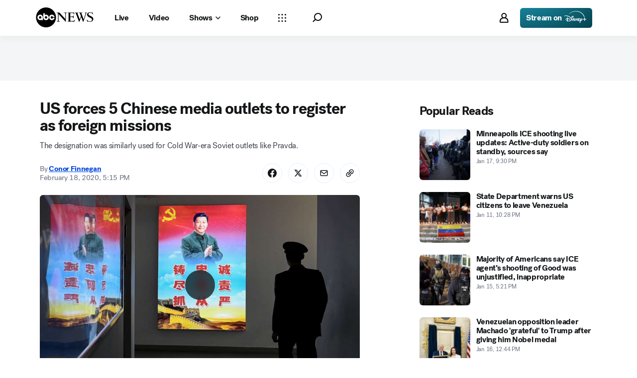

--- FILE ---
content_type: application/javascript
request_url: https://assets-cdn.abcnews.com/abcnews/9c5b345cd9e9-release-01-06-2026.4/client/abcnews/7110-6ed21ff2.js
body_size: 35471
content:
(self.webpackChunkabcnews=self.webpackChunkabcnews||[]).push([[7110],{94042:function(e,t,r){"use strict";Object.defineProperty(t,"__esModule",{value:!0});var n=r(48966),u=r(50239).strlc;e.exports={contains:n.contains,equals:n.equals,isAfter:function(e,t){return n.isAfter(e,"boolean"!=typeof t?t:void 0)},isAlpha:function(e){return n.isAlpha(e)},isAlphanumeric:function(e){return n.isAlphanumeric(e)},isAscii:n.isAscii,isBase64:n.isBase64,isBefore:function(e,t){return n.isBefore(e,"boolean"!=typeof t?t:void 0)},isBoolean:n.isBoolean,isByteLength:function(e,t){return n.isByteLength(e,t.min,t.max)},isCreditCard:n.isCreditCard,isCurrency:function(e,t){return n.isCurrency(e,"object"==typeof t?t:{})},isDate:n.isDate,isDivisibleBy:n.isDivisibleBy,isEmail:function(e,t){return n.isEmail(e,"object"==typeof t?t:void 0)},isFQDN:function(e,t){return n.isFQDN(e,"object"==typeof t?t:void 0)},isFloat:function(e,t){return n.isFloat(e,"object"==typeof t?t:void 0)},isFullWidth:n.isFullWidth,isHalfWidth:n.isHalfWidth,isHexColor:n.isHexColor,isHexadecimal:n.isHexadecimal,isIP:function(e,t){return n.isIP(e,"boolean"!=typeof t?t:void 0)},isISBN:function(e,t){return n.isISBN(e,"boolean"!=typeof t?t:void 0)},isISIN:n.isISIN,isIn:n.isIn,isInt:function(e,t){return n.isInt(e,"object"==typeof t?t:void 0)},isJSON:n.isJSON,isLength:function(e,t){return n.isLength(e,t.min,t.max)},isLowercase:n.isLowercase,isMobilePhone:n.isMobilePhone,isMongoId:n.isMongoId,isMultibyte:n.isMultibyte,isNull:function(e,t){return(e&&"null"===u(e))===t},isNumeric:n.isNumeric,isSurrogatePair:n.isSurrogatePair,isUndefined:function(e,t){return(e&&"undefined"===u(e))===t},isURL:function(e,t){return n.isURL(e,"object"==typeof t?t:void 0)},isUUID:function(e,t){return n.isUUID(e,"boolean"!=typeof t?t:void 0)},isUppercase:n.isUppercase,isVariableWidth:n.isVariableWidth,matches:function(e,t){return n.matches(e,t.pattern,t.modifiers)},validate:function(e,t,r){return t(e,r)}}},37110:function(e,t,r){var n=r(23992),u=r(50239),a=u.empty,o=r(27361),i=r(19495),l=i.resolve,s=i.isAbsolute,d=u.regxTest,f=u.strReplace,c=u.emptyObj,p=n.duration,h=r(85335).HTML_ENTITIES,A=r(94042).isIP,v=r(89344),_=1e3,$=10800,M=604800,g="dddd, MMMM D, YYYY h:mmA",m="dddd, MMMM D, YYYY",S=u.TRUE,y=u.FALSE;function b(e){var t;return a(e)||(t=d(/6?abc(7|7news|7ny|7chicago|11|13|30)?\..*$/i,e)),t}e.exports={compareURLs:function(e,t){var r=o(e,"canonical")||o(e,"link.canonical",""),n=i(r),u=n&&n.host,a=n&&n.path,l=o(t,"app.envName",""),s=o(t,"request.vary",c),d=o(e,"videoType",""),p=o(e,"showTitle","")&&"Full Episode"===d?S:y,h=s&&s.path,A=s&&s.host,v="";return a!==(h&&f(h,/\/amp\//i,"/"))&&b(u)&&!p&&(v="local"==l?`http://${A}${a}`:`https://${A}${a}`),v},formatDateByTimeSinceNow:function(e,t,r){var u=r?e&&new Date(e).getTime()/_:e,o=(new Date).getTime()/_,i=u&&o-u||0,l=u&&new Date(u*_),s=i<$;return a(u)||!s&&t?"":t&&i<$?"Updated "+n.fromNow(l,!1):i<M?n.format(l,g):n.format(l,m)},sanitizeText:function(e){return e?e.replace(/\&([^;]+);/g,(function(e,t){return t in h?h[t]:e})):null},formatUrl:function(e,t,r){var n=e?`//${e}${r}`:"",u=t?l(r,t,{}).toString():"";return s(r)?r:u||n||r||""},isOTVHost:b,makeSecureProtocol:function(e){var t="";return a(e)||(t=d(/^(https:\/\/)/i,e)?e:f(e,/^(http:\/\/)/i,"https://")),t},hashIP:function(e){return A(e)?v().update(e).digest("hex"):"ip_error"},getFormatDateTime:function(e,t,r){var n=t?e&&new Date(e).getTime()/_:e,u=(new Date).getTime()/_,o=n&&u-n||0,i=o<$;return a(n)||!i&&r?"":o<M?g:m},dateStringToMilliseconds:function(e){return new Date(e).getTime()},setDurationFormat:function(e){let t=`${p(e,"seconds")}`,r=`${p(e,"minutes")}`,n=p(e,"hours");return t=1===t.length?`0${t}`:t,n>0&&1===r.length&&(r=`0${r}`),n>0?`${n}:${r}:${t}`:`${r}:${t}`},parseTimestamp:function(e,t,r){var u=e,a=r||c,o=!1!==a.relative?"relative":t,i=a.threshold||4,l=a.thresholdType||"hours",s=n.formatUTC(u);return"Invalid date"===s&&(u=(new Date).toISOString(),s=n.formatUTC(u)),{date:s,preFormat:o,postFormat:t,useShort:!1,text:u,threshold:i,thresholdType:l}},isLessThan_Hours:function(e,t){let r=new Date(e);return Math.abs(n.diff(r,new Date,"hours"))<=t},isLessThanOneYear:function(e){let t=new Date(e);return Math.abs(n.diff(t,new Date,"days"))<=365}}},95772:function(e,t,r){"use strict";var n=r(26436),u=r(79746);function a(){this.pending=null,this.pendingTotal=0,this.blockSize=this.constructor.blockSize,this.outSize=this.constructor.outSize,this.hmacStrength=this.constructor.hmacStrength,this.padLength=this.constructor.padLength/8,this.endian="big",this._delta8=this.blockSize/8,this._delta32=this.blockSize/32}t.BlockHash=a,a.prototype.update=function(e,t){if(e=n.toArray(e,t),this.pending?this.pending=this.pending.concat(e):this.pending=e,this.pendingTotal+=e.length,this.pending.length>=this._delta8){var r=(e=this.pending).length%this._delta8;this.pending=e.slice(e.length-r,e.length),0===this.pending.length&&(this.pending=null),e=n.join32(e,0,e.length-r,this.endian);for(var u=0;u<e.length;u+=this._delta32)this._update(e,u,u+this._delta32)}return this},a.prototype.digest=function(e){return this.update(this._pad()),u(null===this.pending),this._digest(e)},a.prototype._pad=function(){var e=this.pendingTotal,t=this._delta8,r=t-(e+this.padLength)%t,n=new Array(r+this.padLength);n[0]=128;for(var u=1;u<r;u++)n[u]=0;if(e<<=3,"big"===this.endian){for(var a=8;a<this.padLength;a++)n[u++]=0;n[u++]=0,n[u++]=0,n[u++]=0,n[u++]=0,n[u++]=e>>>24&255,n[u++]=e>>>16&255,n[u++]=e>>>8&255,n[u++]=255&e}else for(n[u++]=255&e,n[u++]=e>>>8&255,n[u++]=e>>>16&255,n[u++]=e>>>24&255,n[u++]=0,n[u++]=0,n[u++]=0,n[u++]=0,a=8;a<this.padLength;a++)n[u++]=0;return n}},89344:function(e,t,r){"use strict";var n=r(26436),u=r(95772),a=r(37038),o=r(79746),i=n.sum32,l=n.sum32_4,s=n.sum32_5,d=a.ch32,f=a.maj32,c=a.s0_256,p=a.s1_256,h=a.g0_256,A=a.g1_256,v=u.BlockHash,_=[1116352408,1899447441,3049323471,3921009573,961987163,1508970993,2453635748,2870763221,3624381080,310598401,607225278,1426881987,1925078388,2162078206,2614888103,3248222580,3835390401,4022224774,264347078,604807628,770255983,1249150122,1555081692,1996064986,2554220882,2821834349,2952996808,3210313671,3336571891,3584528711,113926993,338241895,666307205,773529912,1294757372,1396182291,1695183700,1986661051,2177026350,2456956037,2730485921,2820302411,3259730800,3345764771,3516065817,3600352804,4094571909,275423344,430227734,506948616,659060556,883997877,958139571,1322822218,1537002063,1747873779,1955562222,2024104815,2227730452,2361852424,2428436474,2756734187,3204031479,3329325298];function $(){if(!(this instanceof $))return new $;v.call(this),this.h=[1779033703,3144134277,1013904242,2773480762,1359893119,2600822924,528734635,1541459225],this.k=_,this.W=new Array(64)}n.inherits($,v),e.exports=$,$.blockSize=512,$.outSize=256,$.hmacStrength=192,$.padLength=64,$.prototype._update=function(e,t){for(var r=this.W,n=0;n<16;n++)r[n]=e[t+n];for(;n<r.length;n++)r[n]=l(A(r[n-2]),r[n-7],h(r[n-15]),r[n-16]);var u=this.h[0],a=this.h[1],v=this.h[2],_=this.h[3],$=this.h[4],M=this.h[5],g=this.h[6],m=this.h[7];for(o(this.k.length===r.length),n=0;n<r.length;n++){var S=s(m,p($),d($,M,g),this.k[n],r[n]),y=i(c(u),f(u,a,v));m=g,g=M,M=$,$=i(_,S),_=v,v=a,a=u,u=i(S,y)}this.h[0]=i(this.h[0],u),this.h[1]=i(this.h[1],a),this.h[2]=i(this.h[2],v),this.h[3]=i(this.h[3],_),this.h[4]=i(this.h[4],$),this.h[5]=i(this.h[5],M),this.h[6]=i(this.h[6],g),this.h[7]=i(this.h[7],m)},$.prototype._digest=function(e){return"hex"===e?n.toHex32(this.h,"big"):n.split32(this.h,"big")}},37038:function(e,t,r){"use strict";var n=r(26436).rotr32;function u(e,t,r){return e&t^~e&r}function a(e,t,r){return e&t^e&r^t&r}function o(e,t,r){return e^t^r}t.ft_1=function(e,t,r,n){return 0===e?u(t,r,n):1===e||3===e?o(t,r,n):2===e?a(t,r,n):void 0},t.ch32=u,t.maj32=a,t.p32=o,t.s0_256=function(e){return n(e,2)^n(e,13)^n(e,22)},t.s1_256=function(e){return n(e,6)^n(e,11)^n(e,25)},t.g0_256=function(e){return n(e,7)^n(e,18)^e>>>3},t.g1_256=function(e){return n(e,17)^n(e,19)^e>>>10}},26436:function(e,t,r){"use strict";var n=r(79746),u=r(35717);function a(e,t){return 55296==(64512&e.charCodeAt(t))&&!(t<0||t+1>=e.length)&&56320==(64512&e.charCodeAt(t+1))}function o(e){return(e>>>24|e>>>8&65280|e<<8&16711680|(255&e)<<24)>>>0}function i(e){return 1===e.length?"0"+e:e}function l(e){return 7===e.length?"0"+e:6===e.length?"00"+e:5===e.length?"000"+e:4===e.length?"0000"+e:3===e.length?"00000"+e:2===e.length?"000000"+e:1===e.length?"0000000"+e:e}t.inherits=u,t.toArray=function(e,t){if(Array.isArray(e))return e.slice();if(!e)return[];var r=[];if("string"==typeof e)if(t){if("hex"===t)for((e=e.replace(/[^a-z0-9]+/gi,"")).length%2!=0&&(e="0"+e),u=0;u<e.length;u+=2)r.push(parseInt(e[u]+e[u+1],16))}else for(var n=0,u=0;u<e.length;u++){var o=e.charCodeAt(u);o<128?r[n++]=o:o<2048?(r[n++]=o>>6|192,r[n++]=63&o|128):a(e,u)?(o=65536+((1023&o)<<10)+(1023&e.charCodeAt(++u)),r[n++]=o>>18|240,r[n++]=o>>12&63|128,r[n++]=o>>6&63|128,r[n++]=63&o|128):(r[n++]=o>>12|224,r[n++]=o>>6&63|128,r[n++]=63&o|128)}else for(u=0;u<e.length;u++)r[u]=0|e[u];return r},t.toHex=function(e){for(var t="",r=0;r<e.length;r++)t+=i(e[r].toString(16));return t},t.htonl=o,t.toHex32=function(e,t){for(var r="",n=0;n<e.length;n++){var u=e[n];"little"===t&&(u=o(u)),r+=l(u.toString(16))}return r},t.zero2=i,t.zero8=l,t.join32=function(e,t,r,u){var a=r-t;n(a%4==0);for(var o=new Array(a/4),i=0,l=t;i<o.length;i++,l+=4){var s;s="big"===u?e[l]<<24|e[l+1]<<16|e[l+2]<<8|e[l+3]:e[l+3]<<24|e[l+2]<<16|e[l+1]<<8|e[l],o[i]=s>>>0}return o},t.split32=function(e,t){for(var r=new Array(4*e.length),n=0,u=0;n<e.length;n++,u+=4){var a=e[n];"big"===t?(r[u]=a>>>24,r[u+1]=a>>>16&255,r[u+2]=a>>>8&255,r[u+3]=255&a):(r[u+3]=a>>>24,r[u+2]=a>>>16&255,r[u+1]=a>>>8&255,r[u]=255&a)}return r},t.rotr32=function(e,t){return e>>>t|e<<32-t},t.rotl32=function(e,t){return e<<t|e>>>32-t},t.sum32=function(e,t){return e+t>>>0},t.sum32_3=function(e,t,r){return e+t+r>>>0},t.sum32_4=function(e,t,r,n){return e+t+r+n>>>0},t.sum32_5=function(e,t,r,n,u){return e+t+r+n+u>>>0},t.sum64=function(e,t,r,n){var u=e[t],a=n+e[t+1]>>>0,o=(a<n?1:0)+r+u;e[t]=o>>>0,e[t+1]=a},t.sum64_hi=function(e,t,r,n){return(t+n>>>0<t?1:0)+e+r>>>0},t.sum64_lo=function(e,t,r,n){return t+n>>>0},t.sum64_4_hi=function(e,t,r,n,u,a,o,i){var l=0,s=t;return l+=(s=s+n>>>0)<t?1:0,l+=(s=s+a>>>0)<a?1:0,e+r+u+o+(l+=(s=s+i>>>0)<i?1:0)>>>0},t.sum64_4_lo=function(e,t,r,n,u,a,o,i){return t+n+a+i>>>0},t.sum64_5_hi=function(e,t,r,n,u,a,o,i,l,s){var d=0,f=t;return d+=(f=f+n>>>0)<t?1:0,d+=(f=f+a>>>0)<a?1:0,d+=(f=f+i>>>0)<i?1:0,e+r+u+o+l+(d+=(f=f+s>>>0)<s?1:0)>>>0},t.sum64_5_lo=function(e,t,r,n,u,a,o,i,l,s){return t+n+a+i+s>>>0},t.rotr64_hi=function(e,t,r){return(t<<32-r|e>>>r)>>>0},t.rotr64_lo=function(e,t,r){return(e<<32-r|t>>>r)>>>0},t.shr64_hi=function(e,t,r){return e>>>r},t.shr64_lo=function(e,t,r){return(e<<32-r|t>>>r)>>>0}},35717:function(e){"function"==typeof Object.create?e.exports=function(e,t){t&&(e.super_=t,e.prototype=Object.create(t.prototype,{constructor:{value:e,enumerable:!1,writable:!0,configurable:!0}}))}:e.exports=function(e,t){if(t){e.super_=t;var r=function(){};r.prototype=t.prototype,e.prototype=new r,e.prototype.constructor=e}}},79746:function(e){function t(e,t){if(!e)throw new Error(t||"Assertion failed")}e.exports=t,t.equal=function(e,t,r){if(e!=t)throw new Error(r||"Assertion failed: "+e+" != "+t)}},48966:function(e,t,r){"use strict";function n(e){return n="function"==typeof Symbol&&"symbol"==typeof Symbol.iterator?function(e){return typeof e}:function(e){return e&&"function"==typeof Symbol&&e.constructor===Symbol&&e!==Symbol.prototype?"symbol":typeof e},n(e)}Object.defineProperty(t,"__esModule",{value:!0}),t.default=void 0;var u=Xe(r(8469)),a=Xe(r(77536)),o=Xe(r(21359)),i=Xe(r(557)),l=Xe(r(2315)),s=Xe(r(89466)),d=Xe(r(30661)),f=Xe(r(83868)),c=Xe(r(66823)),p=Xe(r(28999)),h=Xe(r(61028)),A=Xe(r(27795)),v=Xe(r(10221)),_=Xe(r(82549)),$=Xe(r(3494)),M=Xe(r(99493)),g=Xe(r(67380)),m=ze(r(19234)),S=ze(r(94583)),y=Xe(r(24986)),b=Xe(r(51513)),I=Xe(r(24595)),E=Xe(r(43928)),O=Xe(r(57245)),L=Xe(r(15566)),R=Xe(r(64094)),Z=Xe(r(77146)),P=Xe(r(82941)),C=Xe(r(49019)),x=Xe(r(13590)),D=Xe(r(86826)),B=Xe(r(72828)),N=Xe(r(20937)),F=ze(r(79146)),T=Xe(r(85218)),w=Xe(r(77117)),G=Xe(r(66090)),H=Xe(r(58335)),U=Xe(r(96298)),K=Xe(r(6454)),j=Xe(r(16648)),W=Xe(r(34339)),k=ze(r(88177)),Y=Xe(r(42438)),V=Xe(r(90368)),z=Xe(r(18874)),X=Xe(r(74979)),J=Xe(r(81008)),q=Xe(r(54069)),Q=Xe(r(20661)),ee=Xe(r(93235)),te=Xe(r(57278)),re=Xe(r(19131)),ne=Xe(r(93315)),ue=Xe(r(51464)),ae=Xe(r(27228)),oe=Xe(r(31592)),ie=Xe(r(682)),le=Xe(r(49396)),se=Xe(r(35807)),de=Xe(r(57148)),fe=Xe(r(87612)),ce=Xe(r(29887)),pe=Xe(r(53058)),he=ze(r(28355)),Ae=Xe(r(82129)),ve=Xe(r(90094)),_e=Xe(r(37842)),$e=r(45946),Me=Xe(r(69211)),ge=Xe(r(65061)),me=Xe(r(94611)),Se=Xe(r(21727)),ye=Xe(r(86776)),be=Xe(r(19963)),Ie=Xe(r(2782)),Ee=Xe(r(65008)),Oe=Xe(r(2689)),Le=Xe(r(98983)),Re=Xe(r(72776)),Ze=Xe(r(72966)),Pe=Xe(r(44554)),Ce=Xe(r(90478)),xe=ze(r(78140)),De=Xe(r(14959)),Be=Xe(r(29778)),Ne=Xe(r(24790)),Fe=Xe(r(5152)),Te=Xe(r(94816)),we=Xe(r(8035)),Ge=Xe(r(34714)),He=Xe(r(44928)),Ue=Xe(r(88346)),Ke=Xe(r(2900)),je=Xe(r(68220)),We=Xe(r(82786)),ke=Xe(r(17633)),Ye=Xe(r(55977));function Ve(){if("function"!=typeof WeakMap)return null;var e=new WeakMap;return Ve=function(){return e},e}function ze(e){if(e&&e.__esModule)return e;if(null===e||"object"!==n(e)&&"function"!=typeof e)return{default:e};var t=Ve();if(t&&t.has(e))return t.get(e);var r={},u=Object.defineProperty&&Object.getOwnPropertyDescriptor;for(var a in e)if(Object.prototype.hasOwnProperty.call(e,a)){var o=u?Object.getOwnPropertyDescriptor(e,a):null;o&&(o.get||o.set)?Object.defineProperty(r,a,o):r[a]=e[a]}return r.default=e,t&&t.set(e,r),r}function Xe(e){return e&&e.__esModule?e:{default:e}}var Je={version:"13.11.0",toDate:u.default,toFloat:a.default,toInt:o.default,toBoolean:i.default,equals:l.default,contains:s.default,matches:d.default,isEmail:f.default,isURL:c.default,isMACAddress:p.default,isIP:h.default,isIPRange:A.default,isFQDN:v.default,isBoolean:M.default,isIBAN:k.default,isBIC:Y.default,isAlpha:m.default,isAlphaLocales:m.locales,isAlphanumeric:S.default,isAlphanumericLocales:S.locales,isNumeric:y.default,isPassportNumber:b.default,isPort:I.default,isLowercase:E.default,isUppercase:O.default,isAscii:R.default,isFullWidth:Z.default,isHalfWidth:P.default,isVariableWidth:C.default,isMultibyte:x.default,isSemVer:D.default,isSurrogatePair:B.default,isInt:N.default,isIMEI:L.default,isFloat:F.default,isFloatLocales:F.locales,isDecimal:T.default,isHexadecimal:w.default,isOctal:G.default,isDivisibleBy:H.default,isHexColor:U.default,isRgbColor:K.default,isHSL:j.default,isISRC:W.default,isMD5:V.default,isHash:z.default,isJWT:X.default,isJSON:J.default,isEmpty:q.default,isLength:Q.default,isLocale:g.default,isByteLength:ee.default,isUUID:te.default,isMongoId:re.default,isAfter:ne.default,isBefore:ue.default,isIn:ae.default,isLuhnNumber:oe.default,isCreditCard:ie.default,isIdentityCard:le.default,isEAN:se.default,isISIN:de.default,isISBN:fe.default,isISSN:ce.default,isMobilePhone:he.default,isMobilePhoneLocales:he.locales,isPostalCode:xe.default,isPostalCodeLocales:xe.locales,isEthereumAddress:Ae.default,isCurrency:ve.default,isBtcAddress:_e.default,isISO6346:$e.isISO6346,isFreightContainerID:$e.isFreightContainerID,isISO6391:Me.default,isISO8601:ge.default,isRFC3339:me.default,isISO31661Alpha2:Se.default,isISO31661Alpha3:ye.default,isISO4217:be.default,isBase32:Ie.default,isBase58:Ee.default,isBase64:Oe.default,isDataURI:Le.default,isMagnetURI:Re.default,isMailtoURI:Ze.default,isMimeType:Pe.default,isLatLong:Ce.default,ltrim:De.default,rtrim:Be.default,trim:Ne.default,escape:Fe.default,unescape:Te.default,stripLow:we.default,whitelist:Ge.default,blacklist:He.default,isWhitelisted:Ue.default,normalizeEmail:Ke.default,toString:toString,isSlug:je.default,isStrongPassword:ke.default,isTaxID:pe.default,isDate:_.default,isTime:$.default,isLicensePlate:We.default,isVAT:Ye.default,ibanLocales:k.locales};t.default=Je,e.exports=t.default,e.exports.default=t.default},60079:function(e,t){"use strict";Object.defineProperty(t,"__esModule",{value:!0}),t.commaDecimal=t.dotDecimal=t.bengaliLocales=t.farsiLocales=t.arabicLocales=t.englishLocales=t.decimal=t.alphanumeric=t.alpha=void 0;var r={"en-US":/^[A-Z]+$/i,"az-AZ":/^[A-VXYZÇƏĞİıÖŞÜ]+$/i,"bg-BG":/^[А-Я]+$/i,"cs-CZ":/^[A-ZÁČĎÉĚÍŇÓŘŠŤÚŮÝŽ]+$/i,"da-DK":/^[A-ZÆØÅ]+$/i,"de-DE":/^[A-ZÄÖÜß]+$/i,"el-GR":/^[Α-ώ]+$/i,"es-ES":/^[A-ZÁÉÍÑÓÚÜ]+$/i,"fa-IR":/^[ابپتثجچحخدذرزژسشصضطظعغفقکگلمنوهی]+$/i,"fi-FI":/^[A-ZÅÄÖ]+$/i,"fr-FR":/^[A-ZÀÂÆÇÉÈÊËÏÎÔŒÙÛÜŸ]+$/i,"it-IT":/^[A-ZÀÉÈÌÎÓÒÙ]+$/i,"ja-JP":/^[ぁ-んァ-ヶｦ-ﾟ一-龠ー・。、]+$/i,"nb-NO":/^[A-ZÆØÅ]+$/i,"nl-NL":/^[A-ZÁÉËÏÓÖÜÚ]+$/i,"nn-NO":/^[A-ZÆØÅ]+$/i,"hu-HU":/^[A-ZÁÉÍÓÖŐÚÜŰ]+$/i,"pl-PL":/^[A-ZĄĆĘŚŁŃÓŻŹ]+$/i,"pt-PT":/^[A-ZÃÁÀÂÄÇÉÊËÍÏÕÓÔÖÚÜ]+$/i,"ru-RU":/^[А-ЯЁ]+$/i,"kk-KZ":/^[А-ЯЁ\u04D8\u04B0\u0406\u04A2\u0492\u04AE\u049A\u04E8\u04BA]+$/i,"sl-SI":/^[A-ZČĆĐŠŽ]+$/i,"sk-SK":/^[A-ZÁČĎÉÍŇÓŠŤÚÝŽĹŔĽÄÔ]+$/i,"sr-RS@latin":/^[A-ZČĆŽŠĐ]+$/i,"sr-RS":/^[А-ЯЂЈЉЊЋЏ]+$/i,"sv-SE":/^[A-ZÅÄÖ]+$/i,"th-TH":/^[ก-๐\s]+$/i,"tr-TR":/^[A-ZÇĞİıÖŞÜ]+$/i,"uk-UA":/^[А-ЩЬЮЯЄIЇҐі]+$/i,"vi-VN":/^[A-ZÀÁẠẢÃÂẦẤẬẨẪĂẰẮẶẲẴĐÈÉẸẺẼÊỀẾỆỂỄÌÍỊỈĨÒÓỌỎÕÔỒỐỘỔỖƠỜỚỢỞỠÙÚỤỦŨƯỪỨỰỬỮỲÝỴỶỸ]+$/i,"ko-KR":/^[ㄱ-ㅎㅏ-ㅣ가-힣]*$/,"ku-IQ":/^[ئابپتجچحخدرڕزژسشعغفڤقکگلڵمنوۆھەیێيطؤثآإأكضصةظذ]+$/i,ar:/^[ءآأؤإئابةتثجحخدذرزسشصضطظعغفقكلمنهوىيًٌٍَُِّْٰ]+$/,he:/^[א-ת]+$/,fa:/^['آاءأؤئبپتثجچحخدذرزژسشصضطظعغفقکگلمنوهةی']+$/i,bn:/^['ঀঁংঃঅআইঈউঊঋঌএঐওঔকখগঘঙচছজঝঞটঠডঢণতথদধনপফবভমযরলশষসহ়ঽািীুূৃৄেৈোৌ্ৎৗড়ঢ়য়ৠৡৢৣৰৱ৲৳৴৵৶৷৸৹৺৻']+$/,"hi-IN":/^[\u0900-\u0961]+[\u0972-\u097F]*$/i,"si-LK":/^[\u0D80-\u0DFF]+$/};t.alpha=r;var n={"en-US":/^[0-9A-Z]+$/i,"az-AZ":/^[0-9A-VXYZÇƏĞİıÖŞÜ]+$/i,"bg-BG":/^[0-9А-Я]+$/i,"cs-CZ":/^[0-9A-ZÁČĎÉĚÍŇÓŘŠŤÚŮÝŽ]+$/i,"da-DK":/^[0-9A-ZÆØÅ]+$/i,"de-DE":/^[0-9A-ZÄÖÜß]+$/i,"el-GR":/^[0-9Α-ω]+$/i,"es-ES":/^[0-9A-ZÁÉÍÑÓÚÜ]+$/i,"fi-FI":/^[0-9A-ZÅÄÖ]+$/i,"fr-FR":/^[0-9A-ZÀÂÆÇÉÈÊËÏÎÔŒÙÛÜŸ]+$/i,"it-IT":/^[0-9A-ZÀÉÈÌÎÓÒÙ]+$/i,"ja-JP":/^[0-9０-９ぁ-んァ-ヶｦ-ﾟ一-龠ー・。、]+$/i,"hu-HU":/^[0-9A-ZÁÉÍÓÖŐÚÜŰ]+$/i,"nb-NO":/^[0-9A-ZÆØÅ]+$/i,"nl-NL":/^[0-9A-ZÁÉËÏÓÖÜÚ]+$/i,"nn-NO":/^[0-9A-ZÆØÅ]+$/i,"pl-PL":/^[0-9A-ZĄĆĘŚŁŃÓŻŹ]+$/i,"pt-PT":/^[0-9A-ZÃÁÀÂÄÇÉÊËÍÏÕÓÔÖÚÜ]+$/i,"ru-RU":/^[0-9А-ЯЁ]+$/i,"kk-KZ":/^[0-9А-ЯЁ\u04D8\u04B0\u0406\u04A2\u0492\u04AE\u049A\u04E8\u04BA]+$/i,"sl-SI":/^[0-9A-ZČĆĐŠŽ]+$/i,"sk-SK":/^[0-9A-ZÁČĎÉÍŇÓŠŤÚÝŽĹŔĽÄÔ]+$/i,"sr-RS@latin":/^[0-9A-ZČĆŽŠĐ]+$/i,"sr-RS":/^[0-9А-ЯЂЈЉЊЋЏ]+$/i,"sv-SE":/^[0-9A-ZÅÄÖ]+$/i,"th-TH":/^[ก-๙\s]+$/i,"tr-TR":/^[0-9A-ZÇĞİıÖŞÜ]+$/i,"uk-UA":/^[0-9А-ЩЬЮЯЄIЇҐі]+$/i,"ko-KR":/^[0-9ㄱ-ㅎㅏ-ㅣ가-힣]*$/,"ku-IQ":/^[٠١٢٣٤٥٦٧٨٩0-9ئابپتجچحخدرڕزژسشعغفڤقکگلڵمنوۆھەیێيطؤثآإأكضصةظذ]+$/i,"vi-VN":/^[0-9A-ZÀÁẠẢÃÂẦẤẬẨẪĂẰẮẶẲẴĐÈÉẸẺẼÊỀẾỆỂỄÌÍỊỈĨÒÓỌỎÕÔỒỐỘỔỖƠỜỚỢỞỠÙÚỤỦŨƯỪỨỰỬỮỲÝỴỶỸ]+$/i,ar:/^[٠١٢٣٤٥٦٧٨٩0-9ءآأؤإئابةتثجحخدذرزسشصضطظعغفقكلمنهوىيًٌٍَُِّْٰ]+$/,he:/^[0-9א-ת]+$/,fa:/^['0-9آاءأؤئبپتثجچحخدذرزژسشصضطظعغفقکگلمنوهةی۱۲۳۴۵۶۷۸۹۰']+$/i,bn:/^['ঀঁংঃঅআইঈউঊঋঌএঐওঔকখগঘঙচছজঝঞটঠডঢণতথদধনপফবভমযরলশষসহ়ঽািীুূৃৄেৈোৌ্ৎৗড়ঢ়য়ৠৡৢৣ০১২৩৪৫৬৭৮৯ৰৱ৲৳৴৵৶৷৸৹৺৻']+$/,"hi-IN":/^[\u0900-\u0963]+[\u0966-\u097F]*$/i,"si-LK":/^[0-9\u0D80-\u0DFF]+$/};t.alphanumeric=n;var u={"en-US":".",ar:"٫"};t.decimal=u;var a=["AU","GB","HK","IN","NZ","ZA","ZM"];t.englishLocales=a;for(var o,i=0;i<a.length;i++)r[o="en-".concat(a[i])]=r["en-US"],n[o]=n["en-US"],u[o]=u["en-US"];var l=["AE","BH","DZ","EG","IQ","JO","KW","LB","LY","MA","QM","QA","SA","SD","SY","TN","YE"];t.arabicLocales=l;for(var s,d=0;d<l.length;d++)r[s="ar-".concat(l[d])]=r.ar,n[s]=n.ar,u[s]=u.ar;var f=["IR","AF"];t.farsiLocales=f;for(var c,p=0;p<f.length;p++)n[c="fa-".concat(f[p])]=n.fa,u[c]=u.ar;var h=["BD","IN"];t.bengaliLocales=h;for(var A,v=0;v<h.length;v++)r[A="bn-".concat(h[v])]=r.bn,n[A]=n.bn,u[A]=u["en-US"];var _=["ar-EG","ar-LB","ar-LY"];t.dotDecimal=_;var $=["bg-BG","cs-CZ","da-DK","de-DE","el-GR","en-ZM","es-ES","fr-CA","fr-FR","id-ID","it-IT","ku-IQ","hi-IN","hu-HU","nb-NO","nn-NO","nl-NL","pl-PL","pt-PT","ru-RU","kk-KZ","si-LK","sl-SI","sr-RS@latin","sr-RS","sv-SE","tr-TR","uk-UA","vi-VN"];t.commaDecimal=$;for(var M=0;M<_.length;M++)u[_[M]]=u["en-US"];for(var g=0;g<$.length;g++)u[$[g]]=",";r["fr-CA"]=r["fr-FR"],n["fr-CA"]=n["fr-FR"],r["pt-BR"]=r["pt-PT"],n["pt-BR"]=n["pt-PT"],u["pt-BR"]=u["pt-PT"],r["pl-Pl"]=r["pl-PL"],n["pl-Pl"]=n["pl-PL"],u["pl-Pl"]=u["pl-PL"],r["fa-AF"]=r.fa},44928:function(e,t,r){"use strict";Object.defineProperty(t,"__esModule",{value:!0}),t.default=function(e,t){return(0,u.default)(e),e.replace(new RegExp("[".concat(t,"]+"),"g"),"")};var n,u=(n=r(65571))&&n.__esModule?n:{default:n};e.exports=t.default,e.exports.default=t.default},89466:function(e,t,r){"use strict";Object.defineProperty(t,"__esModule",{value:!0}),t.default=function(e,t,r){return(0,n.default)(e),(r=(0,a.default)(r,i)).ignoreCase?e.toLowerCase().split((0,u.default)(t).toLowerCase()).length>r.minOccurrences:e.split((0,u.default)(t)).length>r.minOccurrences};var n=o(r(65571)),u=o(r(31913)),a=o(r(84808));function o(e){return e&&e.__esModule?e:{default:e}}var i={ignoreCase:!1,minOccurrences:1};e.exports=t.default,e.exports.default=t.default},2315:function(e,t,r){"use strict";Object.defineProperty(t,"__esModule",{value:!0}),t.default=function(e,t){return(0,u.default)(e),e===t};var n,u=(n=r(65571))&&n.__esModule?n:{default:n};e.exports=t.default,e.exports.default=t.default},5152:function(e,t,r){"use strict";Object.defineProperty(t,"__esModule",{value:!0}),t.default=function(e){return(0,u.default)(e),e.replace(/&/g,"&amp;").replace(/"/g,"&quot;").replace(/'/g,"&#x27;").replace(/</g,"&lt;").replace(/>/g,"&gt;").replace(/\//g,"&#x2F;").replace(/\\/g,"&#x5C;").replace(/`/g,"&#96;")};var n,u=(n=r(65571))&&n.__esModule?n:{default:n};e.exports=t.default,e.exports.default=t.default},93315:function(e,t,r){"use strict";Object.defineProperty(t,"__esModule",{value:!0}),t.default=function(e,t){var r=(null==t?void 0:t.comparisonDate)||t||Date().toString(),n=(0,u.default)(r),a=(0,u.default)(e);return!!(a&&n&&a>n)};var n,u=(n=r(8469))&&n.__esModule?n:{default:n};e.exports=t.default,e.exports.default=t.default},19234:function(e,t,r){"use strict";Object.defineProperty(t,"__esModule",{value:!0}),t.default=function(e){var t=arguments.length>1&&void 0!==arguments[1]?arguments[1]:"en-US",r=arguments.length>2&&void 0!==arguments[2]?arguments[2]:{};(0,u.default)(e);var n=e,o=r.ignore;if(o)if(o instanceof RegExp)n=n.replace(o,"");else{if("string"!=typeof o)throw new Error("ignore should be instance of a String or RegExp");n=n.replace(new RegExp("[".concat(o.replace(/[-[\]{}()*+?.,\\^$|#\\s]/g,"\\$&"),"]"),"g"),"")}if(t in a.alpha)return a.alpha[t].test(n);throw new Error("Invalid locale '".concat(t,"'"))},t.locales=void 0;var n,u=(n=r(65571))&&n.__esModule?n:{default:n},a=r(60079),o=Object.keys(a.alpha);t.locales=o},94583:function(e,t,r){"use strict";Object.defineProperty(t,"__esModule",{value:!0}),t.default=function(e){var t=arguments.length>1&&void 0!==arguments[1]?arguments[1]:"en-US",r=arguments.length>2&&void 0!==arguments[2]?arguments[2]:{};(0,u.default)(e);var n=e,o=r.ignore;if(o)if(o instanceof RegExp)n=n.replace(o,"");else{if("string"!=typeof o)throw new Error("ignore should be instance of a String or RegExp");n=n.replace(new RegExp("[".concat(o.replace(/[-[\]{}()*+?.,\\^$|#\\s]/g,"\\$&"),"]"),"g"),"")}if(t in a.alphanumeric)return a.alphanumeric[t].test(n);throw new Error("Invalid locale '".concat(t,"'"))},t.locales=void 0;var n,u=(n=r(65571))&&n.__esModule?n:{default:n},a=r(60079),o=Object.keys(a.alphanumeric);t.locales=o},64094:function(e,t,r){"use strict";Object.defineProperty(t,"__esModule",{value:!0}),t.default=function(e){return(0,u.default)(e),a.test(e)};var n,u=(n=r(65571))&&n.__esModule?n:{default:n},a=/^[\x00-\x7F]+$/;e.exports=t.default,e.exports.default=t.default},42438:function(e,t,r){"use strict";Object.defineProperty(t,"__esModule",{value:!0}),t.default=function(e){(0,u.default)(e);var t=e.slice(4,6).toUpperCase();return!(!a.CountryCodes.has(t)&&"XK"!==t)&&o.test(e)};var n,u=(n=r(65571))&&n.__esModule?n:{default:n},a=r(21727),o=/^[A-Za-z]{6}[A-Za-z0-9]{2}([A-Za-z0-9]{3})?$/;e.exports=t.default,e.exports.default=t.default},2782:function(e,t,r){"use strict";Object.defineProperty(t,"__esModule",{value:!0}),t.default=function(e,t){return(0,n.default)(e),(t=(0,u.default)(t,l)).crockford?i.test(e):!(e.length%8!=0||!o.test(e))};var n=a(r(65571)),u=a(r(84808));function a(e){return e&&e.__esModule?e:{default:e}}var o=/^[A-Z2-7]+=*$/,i=/^[A-HJKMNP-TV-Z0-9]+$/,l={crockford:!1};e.exports=t.default,e.exports.default=t.default},65008:function(e,t,r){"use strict";Object.defineProperty(t,"__esModule",{value:!0}),t.default=function(e){return(0,u.default)(e),!!a.test(e)};var n,u=(n=r(65571))&&n.__esModule?n:{default:n},a=/^[A-HJ-NP-Za-km-z1-9]*$/;e.exports=t.default,e.exports.default=t.default},2689:function(e,t,r){"use strict";Object.defineProperty(t,"__esModule",{value:!0}),t.default=function(e,t){(0,n.default)(e),t=(0,u.default)(t,l);var r=e.length;if(t.urlSafe)return i.test(e);if(r%4!=0||o.test(e))return!1;var a=e.indexOf("=");return-1===a||a===r-1||a===r-2&&"="===e[r-1]};var n=a(r(65571)),u=a(r(84808));function a(e){return e&&e.__esModule?e:{default:e}}var o=/[^A-Z0-9+\/=]/i,i=/^[A-Z0-9_\-]*$/i,l={urlSafe:!1};e.exports=t.default,e.exports.default=t.default},51464:function(e,t,r){"use strict";Object.defineProperty(t,"__esModule",{value:!0}),t.default=function(e){var t=arguments.length>1&&void 0!==arguments[1]?arguments[1]:String(new Date);(0,n.default)(e);var r=(0,u.default)(t),a=(0,u.default)(e);return!!(a&&r&&a<r)};var n=a(r(65571)),u=a(r(8469));function a(e){return e&&e.__esModule?e:{default:e}}e.exports=t.default,e.exports.default=t.default},99493:function(e,t,r){"use strict";Object.defineProperty(t,"__esModule",{value:!0}),t.default=function(e){var t=arguments.length>1&&void 0!==arguments[1]?arguments[1]:a;return(0,u.default)(e),t.loose?i.includes(e.toLowerCase()):o.includes(e)};var n,u=(n=r(65571))&&n.__esModule?n:{default:n},a={loose:!1},o=["true","false","1","0"],i=[].concat(o,["yes","no"]);e.exports=t.default,e.exports.default=t.default},37842:function(e,t,r){"use strict";Object.defineProperty(t,"__esModule",{value:!0}),t.default=function(e){return(0,u.default)(e),a.test(e)||o.test(e)};var n,u=(n=r(65571))&&n.__esModule?n:{default:n},a=/^(bc1)[a-z0-9]{25,39}$/,o=/^(1|3)[A-HJ-NP-Za-km-z1-9]{25,39}$/;e.exports=t.default,e.exports.default=t.default},93235:function(e,t,r){"use strict";Object.defineProperty(t,"__esModule",{value:!0}),t.default=function(e,t){var r,n;(0,u.default)(e),"object"===a(t)?(r=t.min||0,n=t.max):(r=arguments[1],n=arguments[2]);var o=encodeURI(e).split(/%..|./).length-1;return o>=r&&(void 0===n||o<=n)};var n,u=(n=r(65571))&&n.__esModule?n:{default:n};function a(e){return a="function"==typeof Symbol&&"symbol"==typeof Symbol.iterator?function(e){return typeof e}:function(e){return e&&"function"==typeof Symbol&&e.constructor===Symbol&&e!==Symbol.prototype?"symbol":typeof e},a(e)}e.exports=t.default,e.exports.default=t.default},682:function(e,t,r){"use strict";Object.defineProperty(t,"__esModule",{value:!0}),t.default=function(e){var t=arguments.length>1&&void 0!==arguments[1]?arguments[1]:{};(0,n.default)(e);var r=t.provider,a=e.replace(/[- ]+/g,"");if(r&&r.toLowerCase()in o){if(!o[r.toLowerCase()].test(a))return!1}else{if(r&&!(r.toLowerCase()in o))throw new Error("".concat(r," is not a valid credit card provider."));if(!i.some((function(e){return e.test(a)})))return!1}return(0,u.default)(e)};var n=a(r(65571)),u=a(r(31592));function a(e){return e&&e.__esModule?e:{default:e}}var o={amex:/^3[47][0-9]{13}$/,dinersclub:/^3(?:0[0-5]|[68][0-9])[0-9]{11}$/,discover:/^6(?:011|5[0-9][0-9])[0-9]{12,15}$/,jcb:/^(?:2131|1800|35\d{3})\d{11}$/,mastercard:/^5[1-5][0-9]{2}|(222[1-9]|22[3-9][0-9]|2[3-6][0-9]{2}|27[01][0-9]|2720)[0-9]{12}$/,unionpay:/^(6[27][0-9]{14}|^(81[0-9]{14,17}))$/,visa:/^(?:4[0-9]{12})(?:[0-9]{3,6})?$/},i=function(){var e=[];for(var t in o)o.hasOwnProperty(t)&&e.push(o[t]);return e}();e.exports=t.default,e.exports.default=t.default},90094:function(e,t,r){"use strict";Object.defineProperty(t,"__esModule",{value:!0}),t.default=function(e,t){return(0,u.default)(e),function(e){var t="\\d{".concat(e.digits_after_decimal[0],"}");e.digits_after_decimal.forEach((function(e,r){0!==r&&(t="".concat(t,"|\\d{").concat(e,"}"))}));var r="(".concat(e.symbol.replace(/\W/,(function(e){return"\\".concat(e)})),")").concat(e.require_symbol?"":"?"),n="-?",u="[1-9]\\d{0,2}(\\".concat(e.thousands_separator,"\\d{3})*"),a="(".concat(["0","[1-9]\\d*",u].join("|"),")?"),o="(\\".concat(e.decimal_separator,"(").concat(t,"))").concat(e.require_decimal?"":"?"),i=a+(e.allow_decimal||e.require_decimal?o:"");return e.allow_negatives&&!e.parens_for_negatives&&(e.negative_sign_after_digits?i+=n:e.negative_sign_before_digits&&(i=n+i)),e.allow_negative_sign_placeholder?i="( (?!\\-))?".concat(i):e.allow_space_after_symbol?i=" ?".concat(i):e.allow_space_after_digits&&(i+="( (?!$))?"),e.symbol_after_digits?i+=r:i=r+i,e.allow_negatives&&(e.parens_for_negatives?i="(\\(".concat(i,"\\)|").concat(i,")"):e.negative_sign_before_digits||e.negative_sign_after_digits||(i=n+i)),new RegExp("^(?!-? )(?=.*\\d)".concat(i,"$"))}(t=(0,n.default)(t,o)).test(e)};var n=a(r(84808)),u=a(r(65571));function a(e){return e&&e.__esModule?e:{default:e}}var o={symbol:"$",require_symbol:!1,allow_space_after_symbol:!1,symbol_after_digits:!1,allow_negatives:!0,parens_for_negatives:!1,negative_sign_before_digits:!1,negative_sign_after_digits:!1,allow_negative_sign_placeholder:!1,thousands_separator:",",decimal_separator:".",allow_decimal:!0,require_decimal:!1,digits_after_decimal:[2],allow_space_after_digits:!1};e.exports=t.default,e.exports.default=t.default},98983:function(e,t,r){"use strict";Object.defineProperty(t,"__esModule",{value:!0}),t.default=function(e){(0,u.default)(e);var t=e.split(",");if(t.length<2)return!1;var r=t.shift().trim().split(";"),n=r.shift();if("data:"!==n.slice(0,5))return!1;var l=n.slice(5);if(""!==l&&!a.test(l))return!1;for(var s=0;s<r.length;s++)if((s!==r.length-1||"base64"!==r[s].toLowerCase())&&!o.test(r[s]))return!1;for(var d=0;d<t.length;d++)if(!i.test(t[d]))return!1;return!0};var n,u=(n=r(65571))&&n.__esModule?n:{default:n},a=/^[a-z]+\/[a-z0-9\-\+\._]+$/i,o=/^[a-z\-]+=[a-z0-9\-]+$/i,i=/^[a-z0-9!\$&'\(\)\*\+,;=\-\._~:@\/\?%\s]*$/i;e.exports=t.default,e.exports.default=t.default},82549:function(e,t,r){"use strict";Object.defineProperty(t,"__esModule",{value:!0}),t.default=function(e,t){if(t="string"==typeof t?(0,u.default)({format:t},i):(0,u.default)(t,i),"string"==typeof e&&(_=t.format,/(^(y{4}|y{2})[.\/-](m{1,2})[.\/-](d{1,2})$)|(^(m{1,2})[.\/-](d{1,2})[.\/-]((y{4}|y{2})$))|(^(d{1,2})[.\/-](m{1,2})[.\/-]((y{4}|y{2})$))/gi.test(_))){var r,n=t.delimiters.find((function(e){return-1!==t.format.indexOf(e)})),o=t.strictMode?n:t.delimiters.find((function(t){return-1!==e.indexOf(t)})),l=function(e,t){for(var r=[],n=Math.min(e.length,t.length),u=0;u<n;u++)r.push([e[u],t[u]]);return r}(e.split(o),t.format.toLowerCase().split(n)),s={},d=function(e,t){var r;if("undefined"==typeof Symbol||null==e[Symbol.iterator]){if(Array.isArray(e)||(r=a(e))){r&&(e=r);var n=0,u=function(){};return{s:u,n:function(){return n>=e.length?{done:!0}:{done:!1,value:e[n++]}},e:function(e){throw e},f:u}}throw new TypeError("Invalid attempt to iterate non-iterable instance.\nIn order to be iterable, non-array objects must have a [Symbol.iterator]() method.")}var o,i=!0,l=!1;return{s:function(){r=e[Symbol.iterator]()},n:function(){var e=r.next();return i=e.done,e},e:function(e){l=!0,o=e},f:function(){try{i||null==r.return||r.return()}finally{if(l)throw o}}}}(l);try{for(d.s();!(r=d.n()).done;){var f=(v=r.value,2,function(e){if(Array.isArray(e))return e}(v)||function(e,t){if("undefined"!=typeof Symbol&&Symbol.iterator in Object(e)){var r=[],n=!0,u=!1,a=void 0;try{for(var o,i=e[Symbol.iterator]();!(n=(o=i.next()).done)&&(r.push(o.value),2!==r.length);n=!0);}catch(e){u=!0,a=e}finally{try{n||null==i.return||i.return()}finally{if(u)throw a}}return r}}(v)||a(v,2)||function(){throw new TypeError("Invalid attempt to destructure non-iterable instance.\nIn order to be iterable, non-array objects must have a [Symbol.iterator]() method.")}()),c=f[0],p=f[1];if(c.length!==p.length)return!1;s[p.charAt(0)]=c}}catch(e){d.e(e)}finally{d.f()}var h=s.y;if(2===s.y.length){var A=parseInt(s.y,10);if(isNaN(A))return!1;h=A<(new Date).getFullYear()%100?"20".concat(s.y):"19".concat(s.y)}return new Date("".concat(h,"-").concat(s.m,"-").concat(s.d)).getDate()===+s.d}var v,_;return!t.strictMode&&("[object Date]"===Object.prototype.toString.call(e)&&isFinite(e))};var n,u=(n=r(84808))&&n.__esModule?n:{default:n};function a(e,t){if(e){if("string"==typeof e)return o(e,t);var r=Object.prototype.toString.call(e).slice(8,-1);return"Object"===r&&e.constructor&&(r=e.constructor.name),"Map"===r||"Set"===r?Array.from(e):"Arguments"===r||/^(?:Ui|I)nt(?:8|16|32)(?:Clamped)?Array$/.test(r)?o(e,t):void 0}}function o(e,t){(null==t||t>e.length)&&(t=e.length);for(var r=0,n=new Array(t);r<t;r++)n[r]=e[r];return n}var i={format:"YYYY/MM/DD",delimiters:["/","-"],strictMode:!1};e.exports=t.default,e.exports.default=t.default},85218:function(e,t,r){"use strict";Object.defineProperty(t,"__esModule",{value:!0}),t.default=function(e,t){if((0,u.default)(e),(t=(0,n.default)(t,l)).locale in o.decimal)return!(0,a.default)(s,e.replace(/ /g,""))&&function(e){return new RegExp("^[-+]?([0-9]+)?(\\".concat(o.decimal[e.locale],"[0-9]{").concat(e.decimal_digits,"})").concat(e.force_decimal?"":"?","$"))}(t).test(e);throw new Error("Invalid locale '".concat(t.locale,"'"))};var n=i(r(84808)),u=i(r(65571)),a=i(r(18343)),o=r(60079);function i(e){return e&&e.__esModule?e:{default:e}}var l={force_decimal:!1,decimal_digits:"1,",locale:"en-US"},s=["","-","+"];e.exports=t.default,e.exports.default=t.default},58335:function(e,t,r){"use strict";Object.defineProperty(t,"__esModule",{value:!0}),t.default=function(e,t){return(0,n.default)(e),(0,u.default)(e)%parseInt(t,10)==0};var n=a(r(65571)),u=a(r(77536));function a(e){return e&&e.__esModule?e:{default:e}}e.exports=t.default,e.exports.default=t.default},35807:function(e,t,r){"use strict";Object.defineProperty(t,"__esModule",{value:!0}),t.default=function(e){(0,u.default)(e);var t,r,n=Number(e.slice(-1));return i.test(e)&&n===((r=10-(t=e).slice(0,-1).split("").map((function(e,r){return Number(e)*function(e,t){return e===a||e===o?t%2==0?3:1:t%2==0?1:3}(t.length,r)})).reduce((function(e,t){return e+t}),0)%10)<10?r:0)};var n,u=(n=r(65571))&&n.__esModule?n:{default:n},a=8,o=14,i=/^(\d{8}|\d{13}|\d{14})$/;e.exports=t.default,e.exports.default=t.default},83868:function(e,t,r){"use strict";Object.defineProperty(t,"__esModule",{value:!0}),t.default=function(e,t){if((0,n.default)(e),(t=(0,i.default)(t,s)).require_display_name||t.allow_display_name){var r=e.match(d);if(r){var l=r[1];if(e=e.replace(l,"").replace(/(^<|>$)/g,""),l.endsWith(" ")&&(l=l.slice(0,-1)),!function(e){var t=e.replace(/^"(.+)"$/,"$1");if(!t.trim())return!1;if(/[\.";<>]/.test(t)){if(t===e)return!1;if(t.split('"').length!==t.split('\\"').length)return!1}return!0}(l))return!1}else if(t.require_display_name)return!1}if(!t.ignore_max_length&&e.length>v)return!1;var _=e.split("@"),$=_.pop(),M=$.toLowerCase();if(t.host_blacklist.includes(M))return!1;if(t.host_whitelist.length>0&&!t.host_whitelist.includes(M))return!1;var g=_.join("@");if(t.domain_specific_validation&&("gmail.com"===M||"googlemail.com"===M)){var m=(g=g.toLowerCase()).split("+")[0];if(!(0,u.default)(m.replace(/\./g,""),{min:6,max:30}))return!1;for(var S=m.split("."),y=0;y<S.length;y++)if(!c.test(S[y]))return!1}if(!(!1!==t.ignore_max_length||(0,u.default)(g,{max:64})&&(0,u.default)($,{max:254})))return!1;if(!(0,a.default)($,{require_tld:t.require_tld,ignore_max_length:t.ignore_max_length,allow_underscores:t.allow_underscores})){if(!t.allow_ip_domain)return!1;if(!(0,o.default)($)){if(!$.startsWith("[")||!$.endsWith("]"))return!1;var b=$.slice(1,-1);if(0===b.length||!(0,o.default)(b))return!1}}if('"'===g[0])return g=g.slice(1,g.length-1),t.allow_utf8_local_part?A.test(g):p.test(g);for(var I=t.allow_utf8_local_part?h:f,E=g.split("."),O=0;O<E.length;O++)if(!I.test(E[O]))return!1;return!t.blacklisted_chars||-1===g.search(new RegExp("[".concat(t.blacklisted_chars,"]+"),"g"))};var n=l(r(65571)),u=l(r(93235)),a=l(r(10221)),o=l(r(61028)),i=l(r(84808));function l(e){return e&&e.__esModule?e:{default:e}}var s={allow_display_name:!1,allow_underscores:!1,require_display_name:!1,allow_utf8_local_part:!0,require_tld:!0,blacklisted_chars:"",ignore_max_length:!1,host_blacklist:[],host_whitelist:[]},d=/^([^\x00-\x1F\x7F-\x9F\cX]+)</i,f=/^[a-z\d!#\$%&'\*\+\-\/=\?\^_`{\|}~]+$/i,c=/^[a-z\d]+$/,p=/^([\s\x01-\x08\x0b\x0c\x0e-\x1f\x7f\x21\x23-\x5b\x5d-\x7e]|(\\[\x01-\x09\x0b\x0c\x0d-\x7f]))*$/i,h=/^[a-z\d!#\$%&'\*\+\-\/=\?\^_`{\|}~\u00A1-\uD7FF\uF900-\uFDCF\uFDF0-\uFFEF]+$/i,A=/^([\s\x01-\x08\x0b\x0c\x0e-\x1f\x7f\x21\x23-\x5b\x5d-\x7e\u00A0-\uD7FF\uF900-\uFDCF\uFDF0-\uFFEF]|(\\[\x01-\x09\x0b\x0c\x0d-\x7f\u00A0-\uD7FF\uF900-\uFDCF\uFDF0-\uFFEF]))*$/i,v=254;e.exports=t.default,e.exports.default=t.default},54069:function(e,t,r){"use strict";Object.defineProperty(t,"__esModule",{value:!0}),t.default=function(e,t){return(0,n.default)(e),0===((t=(0,u.default)(t,o)).ignore_whitespace?e.trim().length:e.length)};var n=a(r(65571)),u=a(r(84808));function a(e){return e&&e.__esModule?e:{default:e}}var o={ignore_whitespace:!1};e.exports=t.default,e.exports.default=t.default},82129:function(e,t,r){"use strict";Object.defineProperty(t,"__esModule",{value:!0}),t.default=function(e){return(0,u.default)(e),a.test(e)};var n,u=(n=r(65571))&&n.__esModule?n:{default:n},a=/^(0x)[0-9a-f]{40}$/i;e.exports=t.default,e.exports.default=t.default},10221:function(e,t,r){"use strict";Object.defineProperty(t,"__esModule",{value:!0}),t.default=function(e,t){(0,n.default)(e),(t=(0,u.default)(t,o)).allow_trailing_dot&&"."===e[e.length-1]&&(e=e.substring(0,e.length-1)),!0===t.allow_wildcard&&0===e.indexOf("*.")&&(e=e.substring(2));var r=e.split("."),a=r[r.length-1];if(t.require_tld){if(r.length<2)return!1;if(!t.allow_numeric_tld&&!/^([a-z\u00A1-\u00A8\u00AA-\uD7FF\uF900-\uFDCF\uFDF0-\uFFEF]{2,}|xn[a-z0-9-]{2,})$/i.test(a))return!1;if(/\s/.test(a))return!1}return!(!t.allow_numeric_tld&&/^\d+$/.test(a))&&r.every((function(e){return!(e.length>63&&!t.ignore_max_length||!/^[a-z_\u00a1-\uffff0-9-]+$/i.test(e)||/[\uff01-\uff5e]/.test(e)||/^-|-$/.test(e)||!t.allow_underscores&&/_/.test(e))}))};var n=a(r(65571)),u=a(r(84808));function a(e){return e&&e.__esModule?e:{default:e}}var o={require_tld:!0,allow_underscores:!1,allow_trailing_dot:!1,allow_numeric_tld:!1,allow_wildcard:!1,ignore_max_length:!1};e.exports=t.default,e.exports.default=t.default},79146:function(e,t,r){"use strict";Object.defineProperty(t,"__esModule",{value:!0}),t.default=function(e,t){(0,u.default)(e),t=t||{};var r=new RegExp("^(?:[-+])?(?:[0-9]+)?(?:\\".concat(t.locale?a.decimal[t.locale]:".","[0-9]*)?(?:[eE][\\+\\-]?(?:[0-9]+))?$"));if(""===e||"."===e||","===e||"-"===e||"+"===e)return!1;var n=parseFloat(e.replace(",","."));return r.test(e)&&(!t.hasOwnProperty("min")||n>=t.min)&&(!t.hasOwnProperty("max")||n<=t.max)&&(!t.hasOwnProperty("lt")||n<t.lt)&&(!t.hasOwnProperty("gt")||n>t.gt)},t.locales=void 0;var n,u=(n=r(65571))&&n.__esModule?n:{default:n},a=r(60079),o=Object.keys(a.decimal);t.locales=o},77146:function(e,t,r){"use strict";Object.defineProperty(t,"__esModule",{value:!0}),t.default=function(e){return(0,u.default)(e),a.test(e)},t.fullWidth=void 0;var n,u=(n=r(65571))&&n.__esModule?n:{default:n},a=/[^\u0020-\u007E\uFF61-\uFF9F\uFFA0-\uFFDC\uFFE8-\uFFEE0-9a-zA-Z]/;t.fullWidth=a},16648:function(e,t,r){"use strict";Object.defineProperty(t,"__esModule",{value:!0}),t.default=function(e){(0,u.default)(e);var t=e.replace(/\s+/g," ").replace(/\s?(hsla?\(|\)|,)\s?/gi,"$1");return-1!==t.indexOf(",")?a.test(t):o.test(t)};var n,u=(n=r(65571))&&n.__esModule?n:{default:n},a=/^hsla?\(((\+|\-)?([0-9]+(\.[0-9]+)?(e(\+|\-)?[0-9]+)?|\.[0-9]+(e(\+|\-)?[0-9]+)?))(deg|grad|rad|turn)?(,(\+|\-)?([0-9]+(\.[0-9]+)?(e(\+|\-)?[0-9]+)?|\.[0-9]+(e(\+|\-)?[0-9]+)?)%){2}(,((\+|\-)?([0-9]+(\.[0-9]+)?(e(\+|\-)?[0-9]+)?|\.[0-9]+(e(\+|\-)?[0-9]+)?)%?))?\)$/i,o=/^hsla?\(((\+|\-)?([0-9]+(\.[0-9]+)?(e(\+|\-)?[0-9]+)?|\.[0-9]+(e(\+|\-)?[0-9]+)?))(deg|grad|rad|turn)?(\s(\+|\-)?([0-9]+(\.[0-9]+)?(e(\+|\-)?[0-9]+)?|\.[0-9]+(e(\+|\-)?[0-9]+)?)%){2}\s?(\/\s((\+|\-)?([0-9]+(\.[0-9]+)?(e(\+|\-)?[0-9]+)?|\.[0-9]+(e(\+|\-)?[0-9]+)?)%?)\s?)?\)$/i;e.exports=t.default,e.exports.default=t.default},82941:function(e,t,r){"use strict";Object.defineProperty(t,"__esModule",{value:!0}),t.default=function(e){return(0,u.default)(e),a.test(e)},t.halfWidth=void 0;var n,u=(n=r(65571))&&n.__esModule?n:{default:n},a=/[\u0020-\u007E\uFF61-\uFF9F\uFFA0-\uFFDC\uFFE8-\uFFEE0-9a-zA-Z]/;t.halfWidth=a},18874:function(e,t,r){"use strict";Object.defineProperty(t,"__esModule",{value:!0}),t.default=function(e,t){return(0,u.default)(e),new RegExp("^[a-fA-F0-9]{".concat(a[t],"}$")).test(e)};var n,u=(n=r(65571))&&n.__esModule?n:{default:n},a={md5:32,md4:32,sha1:40,sha256:64,sha384:96,sha512:128,ripemd128:32,ripemd160:40,tiger128:32,tiger160:40,tiger192:48,crc32:8,crc32b:8};e.exports=t.default,e.exports.default=t.default},96298:function(e,t,r){"use strict";Object.defineProperty(t,"__esModule",{value:!0}),t.default=function(e){return(0,u.default)(e),a.test(e)};var n,u=(n=r(65571))&&n.__esModule?n:{default:n},a=/^#?([0-9A-F]{3}|[0-9A-F]{4}|[0-9A-F]{6}|[0-9A-F]{8})$/i;e.exports=t.default,e.exports.default=t.default},77117:function(e,t,r){"use strict";Object.defineProperty(t,"__esModule",{value:!0}),t.default=function(e){return(0,u.default)(e),a.test(e)};var n,u=(n=r(65571))&&n.__esModule?n:{default:n},a=/^(0x|0h)?[0-9A-F]+$/i;e.exports=t.default,e.exports.default=t.default},88177:function(e,t,r){"use strict";Object.defineProperty(t,"__esModule",{value:!0}),t.default=function(e){var t=arguments.length>1&&void 0!==arguments[1]?arguments[1]:{};return(0,u.default)(e),function(e,t){var r=e.replace(/[\s\-]+/gi,"").toUpperCase(),n=r.slice(0,2).toUpperCase(),u=n in a;if(t.whitelist){if(t.whitelist.filter((function(e){return!(e in a)})).length>0)return!1;if(!t.whitelist.includes(n))return!1}return(!t.blacklist||!t.blacklist.includes(n))&&(u&&a[n].test(r))}(e,t)&&function(e){var t=e.replace(/[^A-Z0-9]+/gi,"").toUpperCase();return 1===(t.slice(4)+t.slice(0,4)).replace(/[A-Z]/g,(function(e){return e.charCodeAt(0)-55})).match(/\d{1,7}/g).reduce((function(e,t){return Number(e+t)%97}),"")}(e)},t.locales=void 0;var n,u=(n=r(65571))&&n.__esModule?n:{default:n},a={AD:/^(AD[0-9]{2})\d{8}[A-Z0-9]{12}$/,AE:/^(AE[0-9]{2})\d{3}\d{16}$/,AL:/^(AL[0-9]{2})\d{8}[A-Z0-9]{16}$/,AT:/^(AT[0-9]{2})\d{16}$/,AZ:/^(AZ[0-9]{2})[A-Z0-9]{4}\d{20}$/,BA:/^(BA[0-9]{2})\d{16}$/,BE:/^(BE[0-9]{2})\d{12}$/,BG:/^(BG[0-9]{2})[A-Z]{4}\d{6}[A-Z0-9]{8}$/,BH:/^(BH[0-9]{2})[A-Z]{4}[A-Z0-9]{14}$/,BR:/^(BR[0-9]{2})\d{23}[A-Z]{1}[A-Z0-9]{1}$/,BY:/^(BY[0-9]{2})[A-Z0-9]{4}\d{20}$/,CH:/^(CH[0-9]{2})\d{5}[A-Z0-9]{12}$/,CR:/^(CR[0-9]{2})\d{18}$/,CY:/^(CY[0-9]{2})\d{8}[A-Z0-9]{16}$/,CZ:/^(CZ[0-9]{2})\d{20}$/,DE:/^(DE[0-9]{2})\d{18}$/,DK:/^(DK[0-9]{2})\d{14}$/,DO:/^(DO[0-9]{2})[A-Z]{4}\d{20}$/,EE:/^(EE[0-9]{2})\d{16}$/,EG:/^(EG[0-9]{2})\d{25}$/,ES:/^(ES[0-9]{2})\d{20}$/,FI:/^(FI[0-9]{2})\d{14}$/,FO:/^(FO[0-9]{2})\d{14}$/,FR:/^(FR[0-9]{2})\d{10}[A-Z0-9]{11}\d{2}$/,GB:/^(GB[0-9]{2})[A-Z]{4}\d{14}$/,GE:/^(GE[0-9]{2})[A-Z0-9]{2}\d{16}$/,GI:/^(GI[0-9]{2})[A-Z]{4}[A-Z0-9]{15}$/,GL:/^(GL[0-9]{2})\d{14}$/,GR:/^(GR[0-9]{2})\d{7}[A-Z0-9]{16}$/,GT:/^(GT[0-9]{2})[A-Z0-9]{4}[A-Z0-9]{20}$/,HR:/^(HR[0-9]{2})\d{17}$/,HU:/^(HU[0-9]{2})\d{24}$/,IE:/^(IE[0-9]{2})[A-Z0-9]{4}\d{14}$/,IL:/^(IL[0-9]{2})\d{19}$/,IQ:/^(IQ[0-9]{2})[A-Z]{4}\d{15}$/,IR:/^(IR[0-9]{2})0\d{2}0\d{18}$/,IS:/^(IS[0-9]{2})\d{22}$/,IT:/^(IT[0-9]{2})[A-Z]{1}\d{10}[A-Z0-9]{12}$/,JO:/^(JO[0-9]{2})[A-Z]{4}\d{22}$/,KW:/^(KW[0-9]{2})[A-Z]{4}[A-Z0-9]{22}$/,KZ:/^(KZ[0-9]{2})\d{3}[A-Z0-9]{13}$/,LB:/^(LB[0-9]{2})\d{4}[A-Z0-9]{20}$/,LC:/^(LC[0-9]{2})[A-Z]{4}[A-Z0-9]{24}$/,LI:/^(LI[0-9]{2})\d{5}[A-Z0-9]{12}$/,LT:/^(LT[0-9]{2})\d{16}$/,LU:/^(LU[0-9]{2})\d{3}[A-Z0-9]{13}$/,LV:/^(LV[0-9]{2})[A-Z]{4}[A-Z0-9]{13}$/,MA:/^(MA[0-9]{26})$/,MC:/^(MC[0-9]{2})\d{10}[A-Z0-9]{11}\d{2}$/,MD:/^(MD[0-9]{2})[A-Z0-9]{20}$/,ME:/^(ME[0-9]{2})\d{18}$/,MK:/^(MK[0-9]{2})\d{3}[A-Z0-9]{10}\d{2}$/,MR:/^(MR[0-9]{2})\d{23}$/,MT:/^(MT[0-9]{2})[A-Z]{4}\d{5}[A-Z0-9]{18}$/,MU:/^(MU[0-9]{2})[A-Z]{4}\d{19}[A-Z]{3}$/,MZ:/^(MZ[0-9]{2})\d{21}$/,NL:/^(NL[0-9]{2})[A-Z]{4}\d{10}$/,NO:/^(NO[0-9]{2})\d{11}$/,PK:/^(PK[0-9]{2})[A-Z0-9]{4}\d{16}$/,PL:/^(PL[0-9]{2})\d{24}$/,PS:/^(PS[0-9]{2})[A-Z0-9]{4}\d{21}$/,PT:/^(PT[0-9]{2})\d{21}$/,QA:/^(QA[0-9]{2})[A-Z]{4}[A-Z0-9]{21}$/,RO:/^(RO[0-9]{2})[A-Z]{4}[A-Z0-9]{16}$/,RS:/^(RS[0-9]{2})\d{18}$/,SA:/^(SA[0-9]{2})\d{2}[A-Z0-9]{18}$/,SC:/^(SC[0-9]{2})[A-Z]{4}\d{20}[A-Z]{3}$/,SE:/^(SE[0-9]{2})\d{20}$/,SI:/^(SI[0-9]{2})\d{15}$/,SK:/^(SK[0-9]{2})\d{20}$/,SM:/^(SM[0-9]{2})[A-Z]{1}\d{10}[A-Z0-9]{12}$/,SV:/^(SV[0-9]{2})[A-Z0-9]{4}\d{20}$/,TL:/^(TL[0-9]{2})\d{19}$/,TN:/^(TN[0-9]{2})\d{20}$/,TR:/^(TR[0-9]{2})\d{5}[A-Z0-9]{17}$/,UA:/^(UA[0-9]{2})\d{6}[A-Z0-9]{19}$/,VA:/^(VA[0-9]{2})\d{18}$/,VG:/^(VG[0-9]{2})[A-Z0-9]{4}\d{16}$/,XK:/^(XK[0-9]{2})\d{16}$/},o=Object.keys(a);t.locales=o},15566:function(e,t,r){"use strict";Object.defineProperty(t,"__esModule",{value:!0}),t.default=function(e,t){(0,u.default)(e);var r=a;if((t=t||{}).allow_hyphens&&(r=o),!r.test(e))return!1;e=e.replace(/-/g,"");for(var n=0,i=2,l=0;l<14;l++){var s=e.substring(14-l-1,14-l),d=parseInt(s,10)*i;n+=d>=10?d%10+1:d,1===i?i+=1:i-=1}return(10-n%10)%10===parseInt(e.substring(14,15),10)};var n,u=(n=r(65571))&&n.__esModule?n:{default:n},a=/^[0-9]{15}$/,o=/^\d{2}-\d{6}-\d{6}-\d{1}$/;e.exports=t.default,e.exports.default=t.default},61028:function(e,t,r){"use strict";Object.defineProperty(t,"__esModule",{value:!0}),t.default=function e(t){var r=arguments.length>1&&void 0!==arguments[1]?arguments[1]:"";return(0,u.default)(t),(r=String(r))?"4"===r?i.test(t):"6"===r&&s.test(t):e(t,4)||e(t,6)};var n,u=(n=r(65571))&&n.__esModule?n:{default:n},a="(?:[0-9]|[1-9][0-9]|1[0-9][0-9]|2[0-4][0-9]|25[0-5])",o="(".concat(a,"[.]){3}").concat(a),i=new RegExp("^".concat(o,"$")),l="(?:[0-9a-fA-F]{1,4})",s=new RegExp("^("+"(?:".concat(l,":){7}(?:").concat(l,"|:)|")+"(?:".concat(l,":){6}(?:").concat(o,"|:").concat(l,"|:)|")+"(?:".concat(l,":){5}(?::").concat(o,"|(:").concat(l,"){1,2}|:)|")+"(?:".concat(l,":){4}(?:(:").concat(l,"){0,1}:").concat(o,"|(:").concat(l,"){1,3}|:)|")+"(?:".concat(l,":){3}(?:(:").concat(l,"){0,2}:").concat(o,"|(:").concat(l,"){1,4}|:)|")+"(?:".concat(l,":){2}(?:(:").concat(l,"){0,3}:").concat(o,"|(:").concat(l,"){1,5}|:)|")+"(?:".concat(l,":){1}(?:(:").concat(l,"){0,4}:").concat(o,"|(:").concat(l,"){1,6}|:)|")+"(?::((?::".concat(l,"){0,5}:").concat(o,"|(?::").concat(l,"){1,7}|:))")+")(%[0-9a-zA-Z-.:]{1,})?$");e.exports=t.default,e.exports.default=t.default},27795:function(e,t,r){"use strict";Object.defineProperty(t,"__esModule",{value:!0}),t.default=function(e){var t=arguments.length>1&&void 0!==arguments[1]?arguments[1]:"";(0,n.default)(e);var r=e.split("/");if(2!==r.length)return!1;if(!o.test(r[1]))return!1;if(r[1].length>1&&r[1].startsWith("0"))return!1;if(!(0,u.default)(r[0],t))return!1;var a=null;switch(String(t)){case"4":a=i;break;case"6":a=l;break;default:a=(0,u.default)(r[0],"6")?l:i}return r[1]<=a&&r[1]>=0};var n=a(r(65571)),u=a(r(61028));function a(e){return e&&e.__esModule?e:{default:e}}var o=/^\d{1,3}$/,i=32,l=128;e.exports=t.default,e.exports.default=t.default},87612:function(e,t,r){"use strict";Object.defineProperty(t,"__esModule",{value:!0}),t.default=function e(t,r){(0,u.default)(t);var n=String((null==r?void 0:r.version)||r);if(!(null!=r&&r.version||r))return e(t,{version:10})||e(t,{version:13});var l=t.replace(/[\s-]+/g,""),s=0;if("10"===n){if(!a.test(l))return!1;for(var d=0;d<n-1;d++)s+=(d+1)*l.charAt(d);if("X"===l.charAt(9)?s+=100:s+=10*l.charAt(9),s%11==0)return!0}else if("13"===n){if(!o.test(l))return!1;for(var f=0;f<12;f++)s+=i[f%2]*l.charAt(f);if(l.charAt(12)-(10-s%10)%10==0)return!0}return!1};var n,u=(n=r(65571))&&n.__esModule?n:{default:n},a=/^(?:[0-9]{9}X|[0-9]{10})$/,o=/^(?:[0-9]{13})$/,i=[1,3];e.exports=t.default,e.exports.default=t.default},57148:function(e,t,r){"use strict";Object.defineProperty(t,"__esModule",{value:!0}),t.default=function(e){if((0,u.default)(e),!a.test(e))return!1;for(var t=!0,r=0,n=e.length-2;n>=0;n--)if(e[n]>="A"&&e[n]<="Z")for(var o=e[n].charCodeAt(0)-55,i=0,l=[o%10,Math.trunc(o/10)];i<l.length;i++){var s=l[i];r+=t?s>=5?1+2*(s-5):2*s:s,t=!t}else{var d=e[n].charCodeAt(0)-"0".charCodeAt(0);r+=t?d>=5?1+2*(d-5):2*d:d,t=!t}var f=10*Math.trunc((r+9)/10)-r;return+e[e.length-1]===f};var n,u=(n=r(65571))&&n.__esModule?n:{default:n},a=/^[A-Z]{2}[0-9A-Z]{9}[0-9]$/;e.exports=t.default,e.exports.default=t.default},21727:function(e,t,r){"use strict";Object.defineProperty(t,"__esModule",{value:!0}),t.default=function(e){return(0,u.default)(e),a.has(e.toUpperCase())},t.CountryCodes=void 0;var n,u=(n=r(65571))&&n.__esModule?n:{default:n},a=new Set(["AD","AE","AF","AG","AI","AL","AM","AO","AQ","AR","AS","AT","AU","AW","AX","AZ","BA","BB","BD","BE","BF","BG","BH","BI","BJ","BL","BM","BN","BO","BQ","BR","BS","BT","BV","BW","BY","BZ","CA","CC","CD","CF","CG","CH","CI","CK","CL","CM","CN","CO","CR","CU","CV","CW","CX","CY","CZ","DE","DJ","DK","DM","DO","DZ","EC","EE","EG","EH","ER","ES","ET","FI","FJ","FK","FM","FO","FR","GA","GB","GD","GE","GF","GG","GH","GI","GL","GM","GN","GP","GQ","GR","GS","GT","GU","GW","GY","HK","HM","HN","HR","HT","HU","ID","IE","IL","IM","IN","IO","IQ","IR","IS","IT","JE","JM","JO","JP","KE","KG","KH","KI","KM","KN","KP","KR","KW","KY","KZ","LA","LB","LC","LI","LK","LR","LS","LT","LU","LV","LY","MA","MC","MD","ME","MF","MG","MH","MK","ML","MM","MN","MO","MP","MQ","MR","MS","MT","MU","MV","MW","MX","MY","MZ","NA","NC","NE","NF","NG","NI","NL","NO","NP","NR","NU","NZ","OM","PA","PE","PF","PG","PH","PK","PL","PM","PN","PR","PS","PT","PW","PY","QA","RE","RO","RS","RU","RW","SA","SB","SC","SD","SE","SG","SH","SI","SJ","SK","SL","SM","SN","SO","SR","SS","ST","SV","SX","SY","SZ","TC","TD","TF","TG","TH","TJ","TK","TL","TM","TN","TO","TR","TT","TV","TW","TZ","UA","UG","UM","US","UY","UZ","VA","VC","VE","VG","VI","VN","VU","WF","WS","YE","YT","ZA","ZM","ZW"]),o=a;t.CountryCodes=o},86776:function(e,t,r){"use strict";Object.defineProperty(t,"__esModule",{value:!0}),t.default=function(e){return(0,u.default)(e),a.has(e.toUpperCase())};var n,u=(n=r(65571))&&n.__esModule?n:{default:n},a=new Set(["AFG","ALA","ALB","DZA","ASM","AND","AGO","AIA","ATA","ATG","ARG","ARM","ABW","AUS","AUT","AZE","BHS","BHR","BGD","BRB","BLR","BEL","BLZ","BEN","BMU","BTN","BOL","BES","BIH","BWA","BVT","BRA","IOT","BRN","BGR","BFA","BDI","KHM","CMR","CAN","CPV","CYM","CAF","TCD","CHL","CHN","CXR","CCK","COL","COM","COG","COD","COK","CRI","CIV","HRV","CUB","CUW","CYP","CZE","DNK","DJI","DMA","DOM","ECU","EGY","SLV","GNQ","ERI","EST","ETH","FLK","FRO","FJI","FIN","FRA","GUF","PYF","ATF","GAB","GMB","GEO","DEU","GHA","GIB","GRC","GRL","GRD","GLP","GUM","GTM","GGY","GIN","GNB","GUY","HTI","HMD","VAT","HND","HKG","HUN","ISL","IND","IDN","IRN","IRQ","IRL","IMN","ISR","ITA","JAM","JPN","JEY","JOR","KAZ","KEN","KIR","PRK","KOR","KWT","KGZ","LAO","LVA","LBN","LSO","LBR","LBY","LIE","LTU","LUX","MAC","MKD","MDG","MWI","MYS","MDV","MLI","MLT","MHL","MTQ","MRT","MUS","MYT","MEX","FSM","MDA","MCO","MNG","MNE","MSR","MAR","MOZ","MMR","NAM","NRU","NPL","NLD","NCL","NZL","NIC","NER","NGA","NIU","NFK","MNP","NOR","OMN","PAK","PLW","PSE","PAN","PNG","PRY","PER","PHL","PCN","POL","PRT","PRI","QAT","REU","ROU","RUS","RWA","BLM","SHN","KNA","LCA","MAF","SPM","VCT","WSM","SMR","STP","SAU","SEN","SRB","SYC","SLE","SGP","SXM","SVK","SVN","SLB","SOM","ZAF","SGS","SSD","ESP","LKA","SDN","SUR","SJM","SWZ","SWE","CHE","SYR","TWN","TJK","TZA","THA","TLS","TGO","TKL","TON","TTO","TUN","TUR","TKM","TCA","TUV","UGA","UKR","ARE","GBR","USA","UMI","URY","UZB","VUT","VEN","VNM","VGB","VIR","WLF","ESH","YEM","ZMB","ZWE"]);e.exports=t.default,e.exports.default=t.default},19963:function(e,t,r){"use strict";Object.defineProperty(t,"__esModule",{value:!0}),t.default=function(e){return(0,u.default)(e),a.has(e.toUpperCase())},t.CurrencyCodes=void 0;var n,u=(n=r(65571))&&n.__esModule?n:{default:n},a=new Set(["AED","AFN","ALL","AMD","ANG","AOA","ARS","AUD","AWG","AZN","BAM","BBD","BDT","BGN","BHD","BIF","BMD","BND","BOB","BOV","BRL","BSD","BTN","BWP","BYN","BZD","CAD","CDF","CHE","CHF","CHW","CLF","CLP","CNY","COP","COU","CRC","CUC","CUP","CVE","CZK","DJF","DKK","DOP","DZD","EGP","ERN","ETB","EUR","FJD","FKP","GBP","GEL","GHS","GIP","GMD","GNF","GTQ","GYD","HKD","HNL","HRK","HTG","HUF","IDR","ILS","INR","IQD","IRR","ISK","JMD","JOD","JPY","KES","KGS","KHR","KMF","KPW","KRW","KWD","KYD","KZT","LAK","LBP","LKR","LRD","LSL","LYD","MAD","MDL","MGA","MKD","MMK","MNT","MOP","MRU","MUR","MVR","MWK","MXN","MXV","MYR","MZN","NAD","NGN","NIO","NOK","NPR","NZD","OMR","PAB","PEN","PGK","PHP","PKR","PLN","PYG","QAR","RON","RSD","RUB","RWF","SAR","SBD","SCR","SDG","SEK","SGD","SHP","SLL","SOS","SRD","SSP","STN","SVC","SYP","SZL","THB","TJS","TMT","TND","TOP","TRY","TTD","TWD","TZS","UAH","UGX","USD","USN","UYI","UYU","UYW","UZS","VES","VND","VUV","WST","XAF","XAG","XAU","XBA","XBB","XBC","XBD","XCD","XDR","XOF","XPD","XPF","XPT","XSU","XTS","XUA","XXX","YER","ZAR","ZMW","ZWL"]),o=a;t.CurrencyCodes=o},45946:function(e,t,r){"use strict";Object.defineProperty(t,"__esModule",{value:!0}),t.isISO6346=i,t.isFreightContainerID=void 0;var n,u=(n=r(65571))&&n.__esModule?n:{default:n},a=/^[A-Z]{3}(U[0-9]{7})|([J,Z][0-9]{6,7})$/,o=/^[0-9]$/;function i(e){if((0,u.default)(e),e=e.toUpperCase(),!a.test(e))return!1;if(11===e.length){for(var t=0,r=0;r<e.length-1;r++)if(o.test(e[r]))t+=e[r]*Math.pow(2,r);else{var n=e.charCodeAt(r)-55;t+=(n<11?n:n>=11&&n<=20?12+n%11:n>=21&&n<=30?23+n%21:34+n%31)*Math.pow(2,r)}var i=t%11;return Number(e[e.length-1])===i}return!0}var l=i;t.isFreightContainerID=l},69211:function(e,t,r){"use strict";Object.defineProperty(t,"__esModule",{value:!0}),t.default=function(e){return(0,u.default)(e),a.has(e)};var n,u=(n=r(65571))&&n.__esModule?n:{default:n},a=new Set(["aa","ab","ae","af","ak","am","an","ar","as","av","ay","az","az","ba","be","bg","bh","bi","bm","bn","bo","br","bs","ca","ce","ch","co","cr","cs","cu","cv","cy","da","de","dv","dz","ee","el","en","eo","es","et","eu","fa","ff","fi","fj","fo","fr","fy","ga","gd","gl","gn","gu","gv","ha","he","hi","ho","hr","ht","hu","hy","hz","ia","id","ie","ig","ii","ik","io","is","it","iu","ja","jv","ka","kg","ki","kj","kk","kl","km","kn","ko","kr","ks","ku","kv","kw","ky","la","lb","lg","li","ln","lo","lt","lu","lv","mg","mh","mi","mk","ml","mn","mr","ms","mt","my","na","nb","nd","ne","ng","nl","nn","no","nr","nv","ny","oc","oj","om","or","os","pa","pi","pl","ps","pt","qu","rm","rn","ro","ru","rw","sa","sc","sd","se","sg","si","sk","sl","sm","sn","so","sq","sr","ss","st","su","sv","sw","ta","te","tg","th","ti","tk","tl","tn","to","tr","ts","tt","tw","ty","ug","uk","ur","uz","ve","vi","vo","wa","wo","xh","yi","yo","za","zh","zu"]);e.exports=t.default,e.exports.default=t.default},65061:function(e,t,r){"use strict";Object.defineProperty(t,"__esModule",{value:!0}),t.default=function(e){var t=arguments.length>1&&void 0!==arguments[1]?arguments[1]:{};(0,u.default)(e);var r=t.strictSeparator?o.test(e):a.test(e);return r&&t.strict?i(e):r};var n,u=(n=r(65571))&&n.__esModule?n:{default:n},a=/^([\+-]?\d{4}(?!\d{2}\b))((-?)((0[1-9]|1[0-2])(\3([12]\d|0[1-9]|3[01]))?|W([0-4]\d|5[0-3])(-?[1-7])?|(00[1-9]|0[1-9]\d|[12]\d{2}|3([0-5]\d|6[1-6])))([T\s]((([01]\d|2[0-3])((:?)[0-5]\d)?|24:?00)([\.,]\d+(?!:))?)?(\17[0-5]\d([\.,]\d+)?)?([zZ]|([\+-])([01]\d|2[0-3]):?([0-5]\d)?)?)?)?$/,o=/^([\+-]?\d{4}(?!\d{2}\b))((-?)((0[1-9]|1[0-2])(\3([12]\d|0[1-9]|3[01]))?|W([0-4]\d|5[0-3])(-?[1-7])?|(00[1-9]|0[1-9]\d|[12]\d{2}|3([0-5]\d|6[1-6])))([T]((([01]\d|2[0-3])((:?)[0-5]\d)?|24:?00)([\.,]\d+(?!:))?)?(\17[0-5]\d([\.,]\d+)?)?([zZ]|([\+-])([01]\d|2[0-3]):?([0-5]\d)?)?)?)?$/,i=function(e){var t=e.match(/^(\d{4})-?(\d{3})([ T]{1}\.*|$)/);if(t){var r=Number(t[1]),n=Number(t[2]);return r%4==0&&r%100!=0||r%400==0?n<=366:n<=365}var u=e.match(/(\d{4})-?(\d{0,2})-?(\d*)/).map(Number),a=u[1],o=u[2],i=u[3],l=o?"0".concat(o).slice(-2):o,s=i?"0".concat(i).slice(-2):i,d=new Date("".concat(a,"-").concat(l||"01","-").concat(s||"01"));return!o||!i||d.getUTCFullYear()===a&&d.getUTCMonth()+1===o&&d.getUTCDate()===i};e.exports=t.default,e.exports.default=t.default},34339:function(e,t,r){"use strict";Object.defineProperty(t,"__esModule",{value:!0}),t.default=function(e){return(0,u.default)(e),a.test(e)};var n,u=(n=r(65571))&&n.__esModule?n:{default:n},a=/^[A-Z]{2}[0-9A-Z]{3}\d{2}\d{5}$/;e.exports=t.default,e.exports.default=t.default},29887:function(e,t,r){"use strict";Object.defineProperty(t,"__esModule",{value:!0}),t.default=function(e){var t=arguments.length>1&&void 0!==arguments[1]?arguments[1]:{};(0,u.default)(e);var r=a;if(r=t.require_hyphen?r.replace("?",""):r,!(r=t.case_sensitive?new RegExp(r):new RegExp(r,"i")).test(e))return!1;for(var n=e.replace("-","").toUpperCase(),o=0,i=0;i<n.length;i++){var l=n[i];o+=("X"===l?10:+l)*(8-i)}return o%11==0};var n,u=(n=r(65571))&&n.__esModule?n:{default:n},a="^\\d{4}-?\\d{3}[\\dX]$";e.exports=t.default,e.exports.default=t.default},49396:function(e,t,r){"use strict";Object.defineProperty(t,"__esModule",{value:!0}),t.default=function(e,t){if((0,n.default)(e),t in o)return o[t](e);if("any"===t){for(var r in o)if(o.hasOwnProperty(r)&&(0,o[r])(e))return!0;return!1}throw new Error("Invalid locale '".concat(t,"'"))};var n=a(r(65571)),u=a(r(20937));function a(e){return e&&e.__esModule?e:{default:e}}var o={PL:function(e){(0,n.default)(e);var t={1:1,2:3,3:7,4:9,5:1,6:3,7:7,8:9,9:1,10:3,11:0};if(null!=e&&11===e.length&&(0,u.default)(e,{allow_leading_zeroes:!0})){var r=e.split("").slice(0,-1).reduce((function(e,r,n){return e+Number(r)*t[n+1]}),0)%10,a=Number(e.charAt(e.length-1));if(0===r&&0===a||a===10-r)return!0}return!1},ES:function(e){(0,n.default)(e);var t={X:0,Y:1,Z:2},r=e.trim().toUpperCase();if(!/^[0-9X-Z][0-9]{7}[TRWAGMYFPDXBNJZSQVHLCKE]$/.test(r))return!1;var u=r.slice(0,-1).replace(/[X,Y,Z]/g,(function(e){return t[e]}));return r.endsWith(["T","R","W","A","G","M","Y","F","P","D","X","B","N","J","Z","S","Q","V","H","L","C","K","E"][u%23])},FI:function(e){return(0,n.default)(e),11===e.length&&(!!e.match(/^\d{6}[\-A\+]\d{3}[0-9ABCDEFHJKLMNPRSTUVWXY]{1}$/)&&"0123456789ABCDEFHJKLMNPRSTUVWXY"[(1e3*parseInt(e.slice(0,6),10)+parseInt(e.slice(7,10),10))%31]===e.slice(10,11))},IN:function(e){var t=[[0,1,2,3,4,5,6,7,8,9],[1,2,3,4,0,6,7,8,9,5],[2,3,4,0,1,7,8,9,5,6],[3,4,0,1,2,8,9,5,6,7],[4,0,1,2,3,9,5,6,7,8],[5,9,8,7,6,0,4,3,2,1],[6,5,9,8,7,1,0,4,3,2],[7,6,5,9,8,2,1,0,4,3],[8,7,6,5,9,3,2,1,0,4],[9,8,7,6,5,4,3,2,1,0]],r=[[0,1,2,3,4,5,6,7,8,9],[1,5,7,6,2,8,3,0,9,4],[5,8,0,3,7,9,6,1,4,2],[8,9,1,6,0,4,3,5,2,7],[9,4,5,3,1,2,6,8,7,0],[4,2,8,6,5,7,3,9,0,1],[2,7,9,3,8,0,6,4,1,5],[7,0,4,6,9,1,3,2,5,8]],n=e.trim();if(!/^[1-9]\d{3}\s?\d{4}\s?\d{4}$/.test(n))return!1;var u=0;return n.replace(/\s/g,"").split("").map(Number).reverse().forEach((function(e,n){u=t[u][r[n%8][e]]})),0===u},IR:function(e){if(!e.match(/^\d{10}$/))return!1;if(e="0000".concat(e).slice(e.length-6),0===parseInt(e.slice(3,9),10))return!1;for(var t=parseInt(e.slice(9,10),10),r=0,n=0;n<9;n++)r+=parseInt(e.slice(n,n+1),10)*(10-n);return(r%=11)<2&&t===r||r>=2&&t===11-r},IT:function(e){return 9===e.length&&"CA00000AA"!==e&&e.search(/C[A-Z][0-9]{5}[A-Z]{2}/i)>-1},NO:function(e){var t=e.trim();if(isNaN(Number(t)))return!1;if(11!==t.length)return!1;if("00000000000"===t)return!1;var r=t.split("").map(Number),n=(11-(3*r[0]+7*r[1]+6*r[2]+1*r[3]+8*r[4]+9*r[5]+4*r[6]+5*r[7]+2*r[8])%11)%11,u=(11-(5*r[0]+4*r[1]+3*r[2]+2*r[3]+7*r[4]+6*r[5]+5*r[6]+4*r[7]+3*r[8]+2*n)%11)%11;return n===r[9]&&u===r[10]},TH:function(e){if(!e.match(/^[1-8]\d{12}$/))return!1;for(var t=0,r=0;r<12;r++)t+=parseInt(e[r],10)*(13-r);return e[12]===((11-t%11)%10).toString()},LK:function(e){return!(10!==e.length||!/^[1-9]\d{8}[vx]$/i.test(e))||!(12!==e.length||!/^[1-9]\d{11}$/i.test(e))},"he-IL":function(e){var t=e.trim();if(!/^\d{9}$/.test(t))return!1;for(var r,n=t,u=0,a=0;a<n.length;a++)u+=(r=Number(n[a])*(a%2+1))>9?r-9:r;return u%10==0},"ar-LY":function(e){var t=e.trim();return!!/^(1|2)\d{11}$/.test(t)},"ar-TN":function(e){var t=e.trim();return!!/^\d{8}$/.test(t)},"zh-CN":function(e){var t,r=["11","12","13","14","15","21","22","23","31","32","33","34","35","36","37","41","42","43","44","45","46","50","51","52","53","54","61","62","63","64","65","71","81","82","91"],n=["7","9","10","5","8","4","2","1","6","3","7","9","10","5","8","4","2"],u=["1","0","X","9","8","7","6","5","4","3","2"],a=function(e){return r.includes(e)},o=function(e){var t=parseInt(e.substring(0,4),10),r=parseInt(e.substring(4,6),10),n=parseInt(e.substring(6),10),u=new Date(t,r-1,n);return!(u>new Date)&&u.getFullYear()===t&&u.getMonth()===r-1&&u.getDate()===n};return!!/^\d{15}|(\d{17}(\d|x|X))$/.test(t=e)&&(15===t.length?function(e){var t=/^[1-9]\d{7}((0[1-9])|(1[0-2]))((0[1-9])|([1-2][0-9])|(3[0-1]))\d{3}$/.test(e);if(!t)return!1;var r=e.substring(0,2);if(!(t=a(r)))return!1;var n="19".concat(e.substring(6,12));return!!(t=o(n))}(t):function(e){var t=/^[1-9]\d{5}[1-9]\d{3}((0[1-9])|(1[0-2]))((0[1-9])|([1-2][0-9])|(3[0-1]))\d{3}(\d|x|X)$/.test(e);if(!t)return!1;var r=e.substring(0,2);if(!(t=a(r)))return!1;var i=e.substring(6,14);return!!(t=o(i))&&function(e){return function(e){for(var t=e.substring(0,17),r=0,a=0;a<17;a++)r+=parseInt(t.charAt(a),10)*parseInt(n[a],10);return u[r%11]}(e)===e.charAt(17).toUpperCase()}(e)}(t))},"zh-HK":function(e){var t=/^[0-9]$/;if(e=(e=e.trim()).toUpperCase(),!/^[A-Z]{1,2}[0-9]{6}((\([0-9A]\))|(\[[0-9A]\])|([0-9A]))$/.test(e))return!1;8===(e=e.replace(/\[|\]|\(|\)/g,"")).length&&(e="3".concat(e));for(var r=0,n=0;n<=7;n++)r+=(t.test(e[n])?e[n]:(e[n].charCodeAt(0)-55)%11)*(9-n);return(0==(r%=11)?"0":1===r?"A":String(11-r))===e[e.length-1]},"zh-TW":function(e){var t={A:10,B:11,C:12,D:13,E:14,F:15,G:16,H:17,I:34,J:18,K:19,L:20,M:21,N:22,O:35,P:23,Q:24,R:25,S:26,T:27,U:28,V:29,W:32,X:30,Y:31,Z:33},r=e.trim().toUpperCase();return!!/^[A-Z][0-9]{9}$/.test(r)&&Array.from(r).reduce((function(e,r,n){if(0===n){var u=t[r];return u%10*9+Math.floor(u/10)}return 9===n?(10-e%10-Number(r))%10==0:e+Number(r)*(9-n)}),0)}};e.exports=t.default,e.exports.default=t.default},27228:function(e,t,r){"use strict";Object.defineProperty(t,"__esModule",{value:!0}),t.default=function(e,t){var r;if((0,n.default)(e),"[object Array]"===Object.prototype.toString.call(t)){var a=[];for(r in t)({}).hasOwnProperty.call(t,r)&&(a[r]=(0,u.default)(t[r]));return a.indexOf(e)>=0}return"object"===o(t)?t.hasOwnProperty(e):!(!t||"function"!=typeof t.indexOf)&&t.indexOf(e)>=0};var n=a(r(65571)),u=a(r(31913));function a(e){return e&&e.__esModule?e:{default:e}}function o(e){return o="function"==typeof Symbol&&"symbol"==typeof Symbol.iterator?function(e){return typeof e}:function(e){return e&&"function"==typeof Symbol&&e.constructor===Symbol&&e!==Symbol.prototype?"symbol":typeof e},o(e)}e.exports=t.default,e.exports.default=t.default},20937:function(e,t,r){"use strict";Object.defineProperty(t,"__esModule",{value:!0}),t.default=function(e,t){(0,u.default)(e);var r=(t=t||{}).hasOwnProperty("allow_leading_zeroes")&&!t.allow_leading_zeroes?a:o,n=!t.hasOwnProperty("min")||e>=t.min,i=!t.hasOwnProperty("max")||e<=t.max,l=!t.hasOwnProperty("lt")||e<t.lt,s=!t.hasOwnProperty("gt")||e>t.gt;return r.test(e)&&n&&i&&l&&s};var n,u=(n=r(65571))&&n.__esModule?n:{default:n},a=/^(?:[-+]?(?:0|[1-9][0-9]*))$/,o=/^[-+]?[0-9]+$/;e.exports=t.default,e.exports.default=t.default},81008:function(e,t,r){"use strict";Object.defineProperty(t,"__esModule",{value:!0}),t.default=function(e,t){(0,n.default)(e);try{t=(0,u.default)(t,i);var r=[];t.allow_primitives&&(r=[null,!1,!0]);var a=JSON.parse(e);return r.includes(a)||!!a&&"object"===o(a)}catch(e){}return!1};var n=a(r(65571)),u=a(r(84808));function a(e){return e&&e.__esModule?e:{default:e}}function o(e){return o="function"==typeof Symbol&&"symbol"==typeof Symbol.iterator?function(e){return typeof e}:function(e){return e&&"function"==typeof Symbol&&e.constructor===Symbol&&e!==Symbol.prototype?"symbol":typeof e},o(e)}var i={allow_primitives:!1};e.exports=t.default,e.exports.default=t.default},74979:function(e,t,r){"use strict";Object.defineProperty(t,"__esModule",{value:!0}),t.default=function(e){(0,n.default)(e);var t=e.split(".");return 3===t.length&&t.reduce((function(e,t){return e&&(0,u.default)(t,{urlSafe:!0})}),!0)};var n=a(r(65571)),u=a(r(2689));function a(e){return e&&e.__esModule?e:{default:e}}e.exports=t.default,e.exports.default=t.default},90478:function(e,t,r){"use strict";Object.defineProperty(t,"__esModule",{value:!0}),t.default=function(e,t){if((0,n.default)(e),t=(0,u.default)(t,d),!e.includes(","))return!1;var r=e.split(",");return!(r[0].startsWith("(")&&!r[1].endsWith(")")||r[1].endsWith(")")&&!r[0].startsWith("("))&&(t.checkDMS?l.test(r[0])&&s.test(r[1]):o.test(r[0])&&i.test(r[1]))};var n=a(r(65571)),u=a(r(84808));function a(e){return e&&e.__esModule?e:{default:e}}var o=/^\(?[+-]?(90(\.0+)?|[1-8]?\d(\.\d+)?)$/,i=/^\s?[+-]?(180(\.0+)?|1[0-7]\d(\.\d+)?|\d{1,2}(\.\d+)?)\)?$/,l=/^(([1-8]?\d)\D+([1-5]?\d|60)\D+([1-5]?\d|60)(\.\d+)?|90\D+0\D+0)\D+[NSns]?$/i,s=/^\s*([1-7]?\d{1,2}\D+([1-5]?\d|60)\D+([1-5]?\d|60)(\.\d+)?|180\D+0\D+0)\D+[EWew]?$/i,d={checkDMS:!1};e.exports=t.default,e.exports.default=t.default},20661:function(e,t,r){"use strict";Object.defineProperty(t,"__esModule",{value:!0}),t.default=function(e,t){var r,n;(0,u.default)(e),"object"===a(t)?(r=t.min||0,n=t.max):(r=arguments[1]||0,n=arguments[2]);var o=e.match(/(\uFE0F|\uFE0E)/g)||[],i=e.match(/[\uD800-\uDBFF][\uDC00-\uDFFF]/g)||[],l=e.length-o.length-i.length;return l>=r&&(void 0===n||l<=n)};var n,u=(n=r(65571))&&n.__esModule?n:{default:n};function a(e){return a="function"==typeof Symbol&&"symbol"==typeof Symbol.iterator?function(e){return typeof e}:function(e){return e&&"function"==typeof Symbol&&e.constructor===Symbol&&e!==Symbol.prototype?"symbol":typeof e},a(e)}e.exports=t.default,e.exports.default=t.default},82786:function(e,t,r){"use strict";Object.defineProperty(t,"__esModule",{value:!0}),t.default=function(e,t){if((0,u.default)(e),t in a)return a[t](e);if("any"===t){for(var r in a)if((0,a[r])(e))return!0;return!1}throw new Error("Invalid locale '".concat(t,"'"))};var n,u=(n=r(65571))&&n.__esModule?n:{default:n},a={"cs-CZ":function(e){return/^(([ABCDEFHIJKLMNPRSTUVXYZ]|[0-9])-?){5,8}$/.test(e)},"de-DE":function(e){return/^((A|AA|AB|AC|AE|AH|AK|AM|AN|AÖ|AP|AS|AT|AU|AW|AZ|B|BA|BB|BC|BE|BF|BH|BI|BK|BL|BM|BN|BO|BÖ|BS|BT|BZ|C|CA|CB|CE|CO|CR|CW|D|DA|DD|DE|DH|DI|DL|DM|DN|DO|DU|DW|DZ|E|EA|EB|ED|EE|EF|EG|EH|EI|EL|EM|EN|ER|ES|EU|EW|F|FB|FD|FF|FG|FI|FL|FN|FO|FR|FS|FT|FÜ|FW|FZ|G|GA|GC|GD|GE|GF|GG|GI|GK|GL|GM|GN|GÖ|GP|GR|GS|GT|GÜ|GV|GW|GZ|H|HA|HB|HC|HD|HE|HF|HG|HH|HI|HK|HL|HM|HN|HO|HP|HR|HS|HU|HV|HX|HY|HZ|IK|IL|IN|IZ|J|JE|JL|K|KA|KB|KC|KE|KF|KG|KH|KI|KK|KL|KM|KN|KO|KR|KS|KT|KU|KW|KY|L|LA|LB|LC|LD|LF|LG|LH|LI|LL|LM|LN|LÖ|LP|LR|LU|M|MA|MB|MC|MD|ME|MG|MH|MI|MK|ML|MM|MN|MO|MQ|MR|MS|MÜ|MW|MY|MZ|N|NB|ND|NE|NF|NH|NI|NK|NM|NÖ|NP|NR|NT|NU|NW|NY|NZ|OA|OB|OC|OD|OE|OF|OG|OH|OK|OL|OP|OS|OZ|P|PA|PB|PE|PF|PI|PL|PM|PN|PR|PS|PW|PZ|R|RA|RC|RD|RE|RG|RH|RI|RL|RM|RN|RO|RP|RS|RT|RU|RV|RW|RZ|S|SB|SC|SE|SG|SI|SK|SL|SM|SN|SO|SP|SR|ST|SU|SW|SY|SZ|TE|TF|TG|TO|TP|TR|TS|TT|TÜ|ÜB|UE|UH|UL|UM|UN|V|VB|VG|VK|VR|VS|W|WA|WB|WE|WF|WI|WK|WL|WM|WN|WO|WR|WS|WT|WÜ|WW|WZ|Z|ZE|ZI|ZP|ZR|ZW|ZZ)[- ]?[A-Z]{1,2}[- ]?\d{1,4}|(ABG|ABI|AIB|AIC|ALF|ALZ|ANA|ANG|ANK|APD|ARN|ART|ASL|ASZ|AUR|AZE|BAD|BAR|BBG|BCH|BED|BER|BGD|BGL|BID|BIN|BIR|BIT|BIW|BKS|BLB|BLK|BNA|BOG|BOH|BOR|BOT|BRA|BRB|BRG|BRK|BRL|BRV|BSB|BSK|BTF|BÜD|BUL|BÜR|BÜS|BÜZ|CAS|CHA|CLP|CLZ|COC|COE|CUX|DAH|DAN|DAU|DBR|DEG|DEL|DGF|DIL|DIN|DIZ|DKB|DLG|DON|DUD|DÜW|EBE|EBN|EBS|ECK|EIC|EIL|EIN|EIS|EMD|EMS|ERB|ERH|ERK|ERZ|ESB|ESW|FDB|FDS|FEU|FFB|FKB|FLÖ|FOR|FRG|FRI|FRW|FTL|FÜS|GAN|GAP|GDB|GEL|GEO|GER|GHA|GHC|GLA|GMN|GNT|GOA|GOH|GRA|GRH|GRI|GRM|GRZ|GTH|GUB|GUN|GVM|HAB|HAL|HAM|HAS|HBN|HBS|HCH|HDH|HDL|HEB|HEF|HEI|HER|HET|HGN|HGW|HHM|HIG|HIP|HMÜ|HOG|HOH|HOL|HOM|HOR|HÖS|HOT|HRO|HSK|HST|HVL|HWI|IGB|ILL|JÜL|KEH|KEL|KEM|KIB|KLE|KLZ|KÖN|KÖT|KÖZ|KRU|KÜN|KUS|KYF|LAN|LAU|LBS|LBZ|LDK|LDS|LEO|LER|LEV|LIB|LIF|LIP|LÖB|LOS|LRO|LSZ|LÜN|LUP|LWL|MAB|MAI|MAK|MAL|MED|MEG|MEI|MEK|MEL|MER|MET|MGH|MGN|MHL|MIL|MKK|MOD|MOL|MON|MOS|MSE|MSH|MSP|MST|MTK|MTL|MÜB|MÜR|MYK|MZG|NAB|NAI|NAU|NDH|NEA|NEB|NEC|NEN|NES|NEW|NMB|NMS|NOH|NOL|NOM|NOR|NVP|NWM|OAL|OBB|OBG|OCH|OHA|ÖHR|OHV|OHZ|OPR|OSL|OVI|OVL|OVP|PAF|PAN|PAR|PCH|PEG|PIR|PLÖ|PRÜ|QFT|QLB|RDG|REG|REH|REI|RID|RIE|ROD|ROF|ROK|ROL|ROS|ROT|ROW|RSL|RÜD|RÜG|SAB|SAD|SAN|SAW|SBG|SBK|SCZ|SDH|SDL|SDT|SEB|SEE|SEF|SEL|SFB|SFT|SGH|SHA|SHG|SHK|SHL|SIG|SIM|SLE|SLF|SLK|SLN|SLS|SLÜ|SLZ|SMÜ|SOB|SOG|SOK|SÖM|SON|SPB|SPN|SRB|SRO|STA|STB|STD|STE|STL|SUL|SÜW|SWA|SZB|TBB|TDO|TET|TIR|TÖL|TUT|UEM|UER|UFF|USI|VAI|VEC|VER|VIB|VIE|VIT|VOH|WAF|WAK|WAN|WAR|WAT|WBS|WDA|WEL|WEN|WER|WES|WHV|WIL|WIS|WIT|WIZ|WLG|WMS|WND|WOB|WOH|WOL|WOR|WOS|WRN|WSF|WST|WSW|WTL|WTM|WUG|WÜM|WUN|WUR|WZL|ZEL|ZIG)[- ]?(([A-Z][- ]?\d{1,4})|([A-Z]{2}[- ]?\d{1,3})))[- ]?(E|H)?$/.test(e)},"de-LI":function(e){return/^FL[- ]?\d{1,5}[UZ]?$/.test(e)},"en-IN":function(e){return/^[A-Z]{2}[ -]?[0-9]{1,2}(?:[ -]?[A-Z])(?:[ -]?[A-Z]*)?[ -]?[0-9]{4}$/.test(e)},"es-AR":function(e){return/^(([A-Z]{2} ?[0-9]{3} ?[A-Z]{2})|([A-Z]{3} ?[0-9]{3}))$/.test(e)},"fi-FI":function(e){return/^(?=.{4,7})(([A-Z]{1,3}|[0-9]{1,3})[\s-]?([A-Z]{1,3}|[0-9]{1,5}))$/.test(e)},"hu-HU":function(e){return/^((((?!AAA)(([A-NPRSTVZWXY]{1})([A-PR-Z]{1})([A-HJ-NPR-Z]))|(A[ABC]I)|A[ABC]O|A[A-W]Q|BPI|BPO|UCO|UDO|XAO)-(?!000)\d{3})|(M\d{6})|((CK|DT|CD|HC|H[ABEFIKLMNPRSTVX]|MA|OT|R[A-Z]) \d{2}-\d{2})|(CD \d{3}-\d{3})|(C-(C|X) \d{4})|(X-(A|B|C) \d{4})|(([EPVZ]-\d{5}))|(S A[A-Z]{2} \d{2})|(SP \d{2}-\d{2}))$/.test(e)},"pt-BR":function(e){return/^[A-Z]{3}[ -]?[0-9][A-Z][0-9]{2}|[A-Z]{3}[ -]?[0-9]{4}$/.test(e)},"pt-PT":function(e){return/^([A-Z]{2}|[0-9]{2})[ -·]?([A-Z]{2}|[0-9]{2})[ -·]?([A-Z]{2}|[0-9]{2})$/.test(e)},"sq-AL":function(e){return/^[A-Z]{2}[- ]?((\d{3}[- ]?(([A-Z]{2})|T))|(R[- ]?\d{3}))$/.test(e)},"sv-SE":function(e){return/^[A-HJ-PR-UW-Z]{3} ?[\d]{2}[A-HJ-PR-UW-Z1-9]$|(^[A-ZÅÄÖ ]{2,7}$)/.test(e.trim())}};e.exports=t.default,e.exports.default=t.default},67380:function(e,t,r){"use strict";Object.defineProperty(t,"__esModule",{value:!0}),t.default=function(e){return(0,u.default)(e),f.test(e)};var n,u=(n=r(65571))&&n.__esModule?n:{default:n},a="(([a-zA-Z]{2,3}(-".concat("([A-Za-z]{3}(-[A-Za-z]{3}){0,2})",")?)|([a-zA-Z]{5,8}))"),o="(".concat("(\\d|[A-W]|[Y-Z]|[a-w]|[y-z])","(-[A-Za-z0-9]{2,8})+)"),i="(x(-[A-Za-z0-9]{1,8})+)",l="(".concat("((en-GB-oed)|(i-ami)|(i-bnn)|(i-default)|(i-enochian)|(i-hak)|(i-klingon)|(i-lux)|(i-mingo)|(i-navajo)|(i-pwn)|(i-tao)|(i-tay)|(i-tsu)|(sgn-BE-FR)|(sgn-BE-NL)|(sgn-CH-DE))","|").concat("((art-lojban)|(cel-gaulish)|(no-bok)|(no-nyn)|(zh-guoyu)|(zh-hakka)|(zh-min)|(zh-min-nan)|(zh-xiang))",")"),s="(-|_)",d="".concat(a,"(").concat(s).concat("([A-Za-z]{4})",")?(").concat(s).concat("([A-Za-z]{2}|\\d{3})",")?(").concat(s).concat("([A-Za-z0-9]{5,8}|(\\d[A-Z-a-z0-9]{3}))",")*(").concat(s).concat(o,")*(").concat(s).concat(i,")?"),f=new RegExp("(^".concat(i,"$)|(^").concat(l,"$)|(^").concat(d,"$)"));e.exports=t.default,e.exports.default=t.default},43928:function(e,t,r){"use strict";Object.defineProperty(t,"__esModule",{value:!0}),t.default=function(e){return(0,u.default)(e),e===e.toLowerCase()};var n,u=(n=r(65571))&&n.__esModule?n:{default:n};e.exports=t.default,e.exports.default=t.default},31592:function(e,t,r){"use strict";Object.defineProperty(t,"__esModule",{value:!0}),t.default=function(e){(0,u.default)(e);for(var t,r,n,a=e.replace(/[- ]+/g,""),o=0,i=a.length-1;i>=0;i--)t=a.substring(i,i+1),r=parseInt(t,10),o+=n&&(r*=2)>=10?r%10+1:r,n=!n;return!(o%10!=0||!a)};var n,u=(n=r(65571))&&n.__esModule?n:{default:n};e.exports=t.default,e.exports.default=t.default},28999:function(e,t,r){"use strict";Object.defineProperty(t,"__esModule",{value:!0}),t.default=function e(t,r){return(0,u.default)(t),null!=r&&r.eui&&(r.eui=String(r.eui)),null!=r&&r.no_colons||null!=r&&r.no_separators?"48"===r.eui?o.test(t):"64"===r.eui?s.test(t):o.test(t)||s.test(t):"48"===(null==r?void 0:r.eui)?a.test(t)||i.test(t):"64"===(null==r?void 0:r.eui)?l.test(t)||d.test(t):e(t,{eui:"48"})||e(t,{eui:"64"})};var n,u=(n=r(65571))&&n.__esModule?n:{default:n},a=/^(?:[0-9a-fA-F]{2}([-:\s]))([0-9a-fA-F]{2}\1){4}([0-9a-fA-F]{2})$/,o=/^([0-9a-fA-F]){12}$/,i=/^([0-9a-fA-F]{4}\.){2}([0-9a-fA-F]{4})$/,l=/^(?:[0-9a-fA-F]{2}([-:\s]))([0-9a-fA-F]{2}\1){6}([0-9a-fA-F]{2})$/,s=/^([0-9a-fA-F]){16}$/,d=/^([0-9a-fA-F]{4}\.){3}([0-9a-fA-F]{4})$/;e.exports=t.default,e.exports.default=t.default},90368:function(e,t,r){"use strict";Object.defineProperty(t,"__esModule",{value:!0}),t.default=function(e){return(0,u.default)(e),a.test(e)};var n,u=(n=r(65571))&&n.__esModule?n:{default:n},a=/^[a-f0-9]{32}$/;e.exports=t.default,e.exports.default=t.default},72776:function(e,t,r){"use strict";Object.defineProperty(t,"__esModule",{value:!0}),t.default=function(e){return(0,u.default)(e),0===e.indexOf("magnet:?")&&a.test(e)};var n,u=(n=r(65571))&&n.__esModule?n:{default:n},a=/(?:^magnet:\?|[^?&]&)xt(?:\.1)?=urn:(?:(?:aich|bitprint|btih|ed2k|ed2khash|kzhash|md5|sha1|tree:tiger):[a-z0-9]{32}(?:[a-z0-9]{8})?|btmh:1220[a-z0-9]{64})(?:$|&)/i;e.exports=t.default,e.exports.default=t.default},72966:function(e,t,r){"use strict";Object.defineProperty(t,"__esModule",{value:!0}),t.default=function(e,t){if((0,a.default)(e),0!==e.indexOf("mailto:"))return!1;var r=i(e.replace("mailto:","").split("?"),2),o=r[0],s=void 0===o?"":o,d=r[1],f=void 0===d?"":d;if(!s&&!f)return!0;var c=function(e){var t=new Set(["subject","body","cc","bcc"]),r={cc:"",bcc:""},n=!1,u=e.split("&");if(u.length>4)return!1;var a,o=function(e,t){var r;if("undefined"==typeof Symbol||null==e[Symbol.iterator]){if(Array.isArray(e)||(r=l(e))){r&&(e=r);var n=0,u=function(){};return{s:u,n:function(){return n>=e.length?{done:!0}:{done:!1,value:e[n++]}},e:function(e){throw e},f:u}}throw new TypeError("Invalid attempt to iterate non-iterable instance.\nIn order to be iterable, non-array objects must have a [Symbol.iterator]() method.")}var a,o=!0,i=!1;return{s:function(){r=e[Symbol.iterator]()},n:function(){var e=r.next();return o=e.done,e},e:function(e){i=!0,a=e},f:function(){try{o||null==r.return||r.return()}finally{if(i)throw a}}}}(u);try{for(o.s();!(a=o.n()).done;){var s=i(a.value.split("="),2),d=s[0],f=s[1];if(d&&!t.has(d)){n=!0;break}!f||"cc"!==d&&"bcc"!==d||(r[d]=f),d&&t.delete(d)}}catch(e){o.e(e)}finally{o.f()}return!n&&r}(f);return!!c&&"".concat(s,",").concat(c.cc,",").concat(c.bcc).split(",").every((function(e){return!(e=(0,n.default)(e," "))||(0,u.default)(e,t)}))};var n=o(r(24790)),u=o(r(83868)),a=o(r(65571));function o(e){return e&&e.__esModule?e:{default:e}}function i(e,t){return function(e){if(Array.isArray(e))return e}(e)||function(e,t){if("undefined"!=typeof Symbol&&Symbol.iterator in Object(e)){var r=[],n=!0,u=!1,a=void 0;try{for(var o,i=e[Symbol.iterator]();!(n=(o=i.next()).done)&&(r.push(o.value),!t||r.length!==t);n=!0);}catch(e){u=!0,a=e}finally{try{n||null==i.return||i.return()}finally{if(u)throw a}}return r}}(e,t)||l(e,t)||function(){throw new TypeError("Invalid attempt to destructure non-iterable instance.\nIn order to be iterable, non-array objects must have a [Symbol.iterator]() method.")}()}function l(e,t){if(e){if("string"==typeof e)return s(e,t);var r=Object.prototype.toString.call(e).slice(8,-1);return"Object"===r&&e.constructor&&(r=e.constructor.name),"Map"===r||"Set"===r?Array.from(e):"Arguments"===r||/^(?:Ui|I)nt(?:8|16|32)(?:Clamped)?Array$/.test(r)?s(e,t):void 0}}function s(e,t){(null==t||t>e.length)&&(t=e.length);for(var r=0,n=new Array(t);r<t;r++)n[r]=e[r];return n}e.exports=t.default,e.exports.default=t.default},44554:function(e,t,r){"use strict";Object.defineProperty(t,"__esModule",{value:!0}),t.default=function(e){return(0,u.default)(e),a.test(e)||o.test(e)||i.test(e)};var n,u=(n=r(65571))&&n.__esModule?n:{default:n},a=/^(application|audio|font|image|message|model|multipart|text|video)\/[a-zA-Z0-9\.\-\+_]{1,100}$/i,o=/^text\/[a-zA-Z0-9\.\-\+]{1,100};\s?charset=("[a-zA-Z0-9\.\-\+\s]{0,70}"|[a-zA-Z0-9\.\-\+]{0,70})(\s?\([a-zA-Z0-9\.\-\+\s]{1,20}\))?$/i,i=/^multipart\/[a-zA-Z0-9\.\-\+]{1,100}(;\s?(boundary|charset)=("[a-zA-Z0-9\.\-\+\s]{0,70}"|[a-zA-Z0-9\.\-\+]{0,70})(\s?\([a-zA-Z0-9\.\-\+\s]{1,20}\))?){0,2}$/i;e.exports=t.default,e.exports.default=t.default},28355:function(e,t,r){"use strict";Object.defineProperty(t,"__esModule",{value:!0}),t.default=function(e,t,r){if((0,u.default)(e),r&&r.strictMode&&!e.startsWith("+"))return!1;if(Array.isArray(t))return t.some((function(t){return!(!a.hasOwnProperty(t)||!a[t].test(e))}));if(t in a)return a[t].test(e);if(!t||"any"===t){for(var n in a)if(a.hasOwnProperty(n)&&a[n].test(e))return!0;return!1}throw new Error("Invalid locale '".concat(t,"'"))},t.locales=void 0;var n,u=(n=r(65571))&&n.__esModule?n:{default:n},a={"am-AM":/^(\+?374|0)((10|[9|7][0-9])\d{6}$|[2-4]\d{7}$)/,"ar-AE":/^((\+?971)|0)?5[024568]\d{7}$/,"ar-BH":/^(\+?973)?(3|6)\d{7}$/,"ar-DZ":/^(\+?213|0)(5|6|7)\d{8}$/,"ar-LB":/^(\+?961)?((3|81)\d{6}|7\d{7})$/,"ar-EG":/^((\+?20)|0)?1[0125]\d{8}$/,"ar-IQ":/^(\+?964|0)?7[0-9]\d{8}$/,"ar-JO":/^(\+?962|0)?7[789]\d{7}$/,"ar-KW":/^(\+?965)([569]\d{7}|41\d{6})$/,"ar-LY":/^((\+?218)|0)?(9[1-6]\d{7}|[1-8]\d{7,9})$/,"ar-MA":/^(?:(?:\+|00)212|0)[5-7]\d{8}$/,"ar-OM":/^((\+|00)968)?(9[1-9])\d{6}$/,"ar-PS":/^(\+?970|0)5[6|9](\d{7})$/,"ar-SA":/^(!?(\+?966)|0)?5\d{8}$/,"ar-SD":/^((\+?249)|0)?(9[012369]|1[012])\d{7}$/,"ar-SY":/^(!?(\+?963)|0)?9\d{8}$/,"ar-TN":/^(\+?216)?[2459]\d{7}$/,"az-AZ":/^(\+994|0)(10|5[015]|7[07]|99)\d{7}$/,"bs-BA":/^((((\+|00)3876)|06))((([0-3]|[5-6])\d{6})|(4\d{7}))$/,"be-BY":/^(\+?375)?(24|25|29|33|44)\d{7}$/,"bg-BG":/^(\+?359|0)?8[789]\d{7}$/,"bn-BD":/^(\+?880|0)1[13456789][0-9]{8}$/,"ca-AD":/^(\+376)?[346]\d{5}$/,"cs-CZ":/^(\+?420)? ?[1-9][0-9]{2} ?[0-9]{3} ?[0-9]{3}$/,"da-DK":/^(\+?45)?\s?\d{2}\s?\d{2}\s?\d{2}\s?\d{2}$/,"de-DE":/^((\+49|0)1)(5[0-25-9]\d|6([23]|0\d?)|7([0-57-9]|6\d))\d{7,9}$/,"de-AT":/^(\+43|0)\d{1,4}\d{3,12}$/,"de-CH":/^(\+41|0)([1-9])\d{1,9}$/,"de-LU":/^(\+352)?((6\d1)\d{6})$/,"dv-MV":/^(\+?960)?(7[2-9]|9[1-9])\d{5}$/,"el-GR":/^(\+?30|0)?6(8[5-9]|9(?![26])[0-9])\d{7}$/,"el-CY":/^(\+?357?)?(9(9|6)\d{6})$/,"en-AI":/^(\+?1|0)264(?:2(35|92)|4(?:6[1-2]|76|97)|5(?:3[6-9]|8[1-4])|7(?:2(4|9)|72))\d{4}$/,"en-AU":/^(\+?61|0)4\d{8}$/,"en-AG":/^(?:\+1|1)268(?:464|7(?:1[3-9]|[28]\d|3[0246]|64|7[0-689]))\d{4}$/,"en-BM":/^(\+?1)?441(((3|7)\d{6}$)|(5[0-3][0-9]\d{4}$)|(59\d{5}$))/,"en-BS":/^(\+?1[-\s]?|0)?\(?242\)?[-\s]?\d{3}[-\s]?\d{4}$/,"en-GB":/^(\+?44|0)7\d{9}$/,"en-GG":/^(\+?44|0)1481\d{6}$/,"en-GH":/^(\+233|0)(20|50|24|54|27|57|26|56|23|28|55|59)\d{7}$/,"en-GY":/^(\+592|0)6\d{6}$/,"en-HK":/^(\+?852[-\s]?)?[456789]\d{3}[-\s]?\d{4}$/,"en-MO":/^(\+?853[-\s]?)?[6]\d{3}[-\s]?\d{4}$/,"en-IE":/^(\+?353|0)8[356789]\d{7}$/,"en-IN":/^(\+?91|0)?[6789]\d{9}$/,"en-JM":/^(\+?876)?\d{7}$/,"en-KE":/^(\+?254|0)(7|1)\d{8}$/,"fr-CF":/^(\+?236| ?)(70|75|77|72|21|22)\d{6}$/,"en-SS":/^(\+?211|0)(9[1257])\d{7}$/,"en-KI":/^((\+686|686)?)?( )?((6|7)(2|3|8)[0-9]{6})$/,"en-KN":/^(?:\+1|1)869(?:46\d|48[89]|55[6-8]|66\d|76[02-7])\d{4}$/,"en-LS":/^(\+?266)(22|28|57|58|59|27|52)\d{6}$/,"en-MT":/^(\+?356|0)?(99|79|77|21|27|22|25)[0-9]{6}$/,"en-MU":/^(\+?230|0)?\d{8}$/,"en-NA":/^(\+?264|0)(6|8)\d{7}$/,"en-NG":/^(\+?234|0)?[789]\d{9}$/,"en-NZ":/^(\+?64|0)[28]\d{7,9}$/,"en-PG":/^(\+?675|0)?(7\d|8[18])\d{6}$/,"en-PK":/^((00|\+)?92|0)3[0-6]\d{8}$/,"en-PH":/^(09|\+639)\d{9}$/,"en-RW":/^(\+?250|0)?[7]\d{8}$/,"en-SG":/^(\+65)?[3689]\d{7}$/,"en-SL":/^(\+?232|0)\d{8}$/,"en-TZ":/^(\+?255|0)?[67]\d{8}$/,"en-UG":/^(\+?256|0)?[7]\d{8}$/,"en-US":/^((\+1|1)?( |-)?)?(\([2-9][0-9]{2}\)|[2-9][0-9]{2})( |-)?([2-9][0-9]{2}( |-)?[0-9]{4})$/,"en-ZA":/^(\+?27|0)\d{9}$/,"en-ZM":/^(\+?26)?09[567]\d{7}$/,"en-ZW":/^(\+263)[0-9]{9}$/,"en-BW":/^(\+?267)?(7[1-8]{1})\d{6}$/,"es-AR":/^\+?549(11|[2368]\d)\d{8}$/,"es-BO":/^(\+?591)?(6|7)\d{7}$/,"es-CO":/^(\+?57)?3(0(0|1|2|4|5)|1\d|2[0-4]|5(0|1))\d{7}$/,"es-CL":/^(\+?56|0)[2-9]\d{1}\d{7}$/,"es-CR":/^(\+506)?[2-8]\d{7}$/,"es-CU":/^(\+53|0053)?5\d{7}$/,"es-DO":/^(\+?1)?8[024]9\d{7}$/,"es-HN":/^(\+?504)?[9|8|3|2]\d{7}$/,"es-EC":/^(\+?593|0)([2-7]|9[2-9])\d{7}$/,"es-ES":/^(\+?34)?[6|7]\d{8}$/,"es-PE":/^(\+?51)?9\d{8}$/,"es-MX":/^(\+?52)?(1|01)?\d{10,11}$/,"es-NI":/^(\+?505)\d{7,8}$/,"es-PA":/^(\+?507)\d{7,8}$/,"es-PY":/^(\+?595|0)9[9876]\d{7}$/,"es-SV":/^(\+?503)?[67]\d{7}$/,"es-UY":/^(\+598|0)9[1-9][\d]{6}$/,"es-VE":/^(\+?58)?(2|4)\d{9}$/,"et-EE":/^(\+?372)?\s?(5|8[1-4])\s?([0-9]\s?){6,7}$/,"fa-IR":/^(\+?98[\-\s]?|0)9[0-39]\d[\-\s]?\d{3}[\-\s]?\d{4}$/,"fi-FI":/^(\+?358|0)\s?(4[0-6]|50)\s?(\d\s?){4,8}$/,"fj-FJ":/^(\+?679)?\s?\d{3}\s?\d{4}$/,"fo-FO":/^(\+?298)?\s?\d{2}\s?\d{2}\s?\d{2}$/,"fr-BF":/^(\+226|0)[67]\d{7}$/,"fr-BJ":/^(\+229)\d{8}$/,"fr-CD":/^(\+?243|0)?(8|9)\d{8}$/,"fr-CM":/^(\+?237)6[0-9]{8}$/,"fr-FR":/^(\+?33|0)[67]\d{8}$/,"fr-GF":/^(\+?594|0|00594)[67]\d{8}$/,"fr-GP":/^(\+?590|0|00590)[67]\d{8}$/,"fr-MQ":/^(\+?596|0|00596)[67]\d{8}$/,"fr-PF":/^(\+?689)?8[789]\d{6}$/,"fr-RE":/^(\+?262|0|00262)[67]\d{8}$/,"fr-WF":/^(\+681)?\d{6}$/,"he-IL":/^(\+972|0)([23489]|5[012345689]|77)[1-9]\d{6}$/,"hu-HU":/^(\+?36|06)(20|30|31|50|70)\d{7}$/,"id-ID":/^(\+?62|0)8(1[123456789]|2[1238]|3[1238]|5[12356789]|7[78]|9[56789]|8[123456789])([\s?|\d]{5,11})$/,"ir-IR":/^(\+98|0)?9\d{9}$/,"it-IT":/^(\+?39)?\s?3\d{2} ?\d{6,7}$/,"it-SM":/^((\+378)|(0549)|(\+390549)|(\+3780549))?6\d{5,9}$/,"ja-JP":/^(\+81[ \-]?(\(0\))?|0)[6789]0[ \-]?\d{4}[ \-]?\d{4}$/,"ka-GE":/^(\+?995)?(79\d{7}|5\d{8})$/,"kk-KZ":/^(\+?7|8)?7\d{9}$/,"kl-GL":/^(\+?299)?\s?\d{2}\s?\d{2}\s?\d{2}$/,"ko-KR":/^((\+?82)[ \-]?)?0?1([0|1|6|7|8|9]{1})[ \-]?\d{3,4}[ \-]?\d{4}$/,"ky-KG":/^(\+?7\s?\+?7|0)\s?\d{2}\s?\d{3}\s?\d{4}$/,"lt-LT":/^(\+370|8)\d{8}$/,"lv-LV":/^(\+?371)2\d{7}$/,"mg-MG":/^((\+?261|0)(2|3)\d)?\d{7}$/,"mn-MN":/^(\+|00|011)?976(77|81|88|91|94|95|96|99)\d{6}$/,"my-MM":/^(\+?959|09|9)(2[5-7]|3[1-2]|4[0-5]|6[6-9]|7[5-9]|9[6-9])[0-9]{7}$/,"ms-MY":/^(\+?60|0)1(([0145](-|\s)?\d{7,8})|([236-9](-|\s)?\d{7}))$/,"mz-MZ":/^(\+?258)?8[234567]\d{7}$/,"nb-NO":/^(\+?47)?[49]\d{7}$/,"ne-NP":/^(\+?977)?9[78]\d{8}$/,"nl-BE":/^(\+?32|0)4\d{8}$/,"nl-NL":/^(((\+|00)?31\(0\))|((\+|00)?31)|0)6{1}\d{8}$/,"nl-AW":/^(\+)?297(56|59|64|73|74|99)\d{5}$/,"nn-NO":/^(\+?47)?[49]\d{7}$/,"pl-PL":/^(\+?48)? ?([5-8]\d|45) ?\d{3} ?\d{2} ?\d{2}$/,"pt-BR":/^((\+?55\ ?[1-9]{2}\ ?)|(\+?55\ ?\([1-9]{2}\)\ ?)|(0[1-9]{2}\ ?)|(\([1-9]{2}\)\ ?)|([1-9]{2}\ ?))((\d{4}\-?\d{4})|(9[1-9]{1}\d{3}\-?\d{4}))$/,"pt-PT":/^(\+?351)?9[1236]\d{7}$/,"pt-AO":/^(\+244)\d{9}$/,"ro-MD":/^(\+?373|0)((6(0|1|2|6|7|8|9))|(7(6|7|8|9)))\d{6}$/,"ro-RO":/^(\+?40|0)\s?7\d{2}(\/|\s|\.|-)?\d{3}(\s|\.|-)?\d{3}$/,"ru-RU":/^(\+?7|8)?9\d{9}$/,"si-LK":/^(?:0|94|\+94)?(7(0|1|2|4|5|6|7|8)( |-)?)\d{7}$/,"sl-SI":/^(\+386\s?|0)(\d{1}\s?\d{3}\s?\d{2}\s?\d{2}|\d{2}\s?\d{3}\s?\d{3})$/,"sk-SK":/^(\+?421)? ?[1-9][0-9]{2} ?[0-9]{3} ?[0-9]{3}$/,"so-SO":/^(\+?252|0)((6[0-9])\d{7}|(7[1-9])\d{7})$/,"sq-AL":/^(\+355|0)6[789]\d{6}$/,"sr-RS":/^(\+3816|06)[- \d]{5,9}$/,"sv-SE":/^(\+?46|0)[\s\-]?7[\s\-]?[02369]([\s\-]?\d){7}$/,"tg-TJ":/^(\+?992)?[5][5]\d{7}$/,"th-TH":/^(\+66|66|0)\d{9}$/,"tr-TR":/^(\+?90|0)?5\d{9}$/,"tk-TM":/^(\+993|993|8)\d{8}$/,"uk-UA":/^(\+?38|8)?0\d{9}$/,"uz-UZ":/^(\+?998)?(6[125-79]|7[1-69]|88|9\d)\d{7}$/,"vi-VN":/^((\+?84)|0)((3([2-9]))|(5([25689]))|(7([0|6-9]))|(8([1-9]))|(9([0-9])))([0-9]{7})$/,"zh-CN":/^((\+|00)86)?(1[3-9]|9[28])\d{9}$/,"zh-TW":/^(\+?886\-?|0)?9\d{8}$/,"dz-BT":/^(\+?975|0)?(17|16|77|02)\d{6}$/,"ar-YE":/^(((\+|00)9677|0?7)[0137]\d{7}|((\+|00)967|0)[1-7]\d{6})$/,"ar-EH":/^(\+?212|0)[\s\-]?(5288|5289)[\s\-]?\d{5}$/,"fa-AF":/^(\+93|0)?(2{1}[0-8]{1}|[3-5]{1}[0-4]{1})(\d{7})$/};a["en-CA"]=a["en-US"],a["fr-CA"]=a["en-CA"],a["fr-BE"]=a["nl-BE"],a["zh-HK"]=a["en-HK"],a["zh-MO"]=a["en-MO"],a["ga-IE"]=a["en-IE"],a["fr-CH"]=a["de-CH"],a["it-CH"]=a["fr-CH"];var o=Object.keys(a);t.locales=o},19131:function(e,t,r){"use strict";Object.defineProperty(t,"__esModule",{value:!0}),t.default=function(e){return(0,n.default)(e),(0,u.default)(e)&&24===e.length};var n=a(r(65571)),u=a(r(77117));function a(e){return e&&e.__esModule?e:{default:e}}e.exports=t.default,e.exports.default=t.default},13590:function(e,t,r){"use strict";Object.defineProperty(t,"__esModule",{value:!0}),t.default=function(e){return(0,u.default)(e),a.test(e)};var n,u=(n=r(65571))&&n.__esModule?n:{default:n},a=/[^\x00-\x7F]/;e.exports=t.default,e.exports.default=t.default},24986:function(e,t,r){"use strict";Object.defineProperty(t,"__esModule",{value:!0}),t.default=function(e,t){return(0,u.default)(e),t&&t.no_symbols?o.test(e):new RegExp("^[+-]?([0-9]*[".concat((t||{}).locale?a.decimal[t.locale]:".","])?[0-9]+$")).test(e)};var n,u=(n=r(65571))&&n.__esModule?n:{default:n},a=r(60079),o=/^[0-9]+$/;e.exports=t.default,e.exports.default=t.default},66090:function(e,t,r){"use strict";Object.defineProperty(t,"__esModule",{value:!0}),t.default=function(e){return(0,u.default)(e),a.test(e)};var n,u=(n=r(65571))&&n.__esModule?n:{default:n},a=/^(0o)?[0-7]+$/i;e.exports=t.default,e.exports.default=t.default},51513:function(e,t,r){"use strict";Object.defineProperty(t,"__esModule",{value:!0}),t.default=function(e,t){(0,u.default)(e);var r=e.replace(/\s/g,"").toUpperCase();return t.toUpperCase()in a&&a[t].test(r)};var n,u=(n=r(65571))&&n.__esModule?n:{default:n},a={AM:/^[A-Z]{2}\d{7}$/,AR:/^[A-Z]{3}\d{6}$/,AT:/^[A-Z]\d{7}$/,AU:/^[A-Z]\d{7}$/,AZ:/^[A-Z]{2,3}\d{7,8}$/,BE:/^[A-Z]{2}\d{6}$/,BG:/^\d{9}$/,BR:/^[A-Z]{2}\d{6}$/,BY:/^[A-Z]{2}\d{7}$/,CA:/^[A-Z]{2}\d{6}$/,CH:/^[A-Z]\d{7}$/,CN:/^G\d{8}$|^E(?![IO])[A-Z0-9]\d{7}$/,CY:/^[A-Z](\d{6}|\d{8})$/,CZ:/^\d{8}$/,DE:/^[CFGHJKLMNPRTVWXYZ0-9]{9}$/,DK:/^\d{9}$/,DZ:/^\d{9}$/,EE:/^([A-Z]\d{7}|[A-Z]{2}\d{7})$/,ES:/^[A-Z0-9]{2}([A-Z0-9]?)\d{6}$/,FI:/^[A-Z]{2}\d{7}$/,FR:/^\d{2}[A-Z]{2}\d{5}$/,GB:/^\d{9}$/,GR:/^[A-Z]{2}\d{7}$/,HR:/^\d{9}$/,HU:/^[A-Z]{2}(\d{6}|\d{7})$/,IE:/^[A-Z0-9]{2}\d{7}$/,IN:/^[A-Z]{1}-?\d{7}$/,ID:/^[A-C]\d{7}$/,IR:/^[A-Z]\d{8}$/,IS:/^(A)\d{7}$/,IT:/^[A-Z0-9]{2}\d{7}$/,JM:/^[Aa]\d{7}$/,JP:/^[A-Z]{2}\d{7}$/,KR:/^[MS]\d{8}$/,KZ:/^[a-zA-Z]\d{7}$/,LI:/^[a-zA-Z]\d{5}$/,LT:/^[A-Z0-9]{8}$/,LU:/^[A-Z0-9]{8}$/,LV:/^[A-Z0-9]{2}\d{7}$/,LY:/^[A-Z0-9]{8}$/,MT:/^\d{7}$/,MZ:/^([A-Z]{2}\d{7})|(\d{2}[A-Z]{2}\d{5})$/,MY:/^[AHK]\d{8}$/,MX:/^\d{10,11}$/,NL:/^[A-Z]{2}[A-Z0-9]{6}\d$/,NZ:/^([Ll]([Aa]|[Dd]|[Ff]|[Hh])|[Ee]([Aa]|[Pp])|[Nn])\d{6}$/,PH:/^([A-Z](\d{6}|\d{7}[A-Z]))|([A-Z]{2}(\d{6}|\d{7}))$/,PK:/^[A-Z]{2}\d{7}$/,PL:/^[A-Z]{2}\d{7}$/,PT:/^[A-Z]\d{6}$/,RO:/^\d{8,9}$/,RU:/^\d{9}$/,SE:/^\d{8}$/,SL:/^(P)[A-Z]\d{7}$/,SK:/^[0-9A-Z]\d{7}$/,TH:/^[A-Z]{1,2}\d{6,7}$/,TR:/^[A-Z]\d{8}$/,UA:/^[A-Z]{2}\d{6}$/,US:/^\d{9}$/};e.exports=t.default,e.exports.default=t.default},24595:function(e,t,r){"use strict";Object.defineProperty(t,"__esModule",{value:!0}),t.default=function(e){return(0,u.default)(e,{min:0,max:65535})};var n,u=(n=r(20937))&&n.__esModule?n:{default:n};e.exports=t.default,e.exports.default=t.default},78140:function(e,t,r){"use strict";Object.defineProperty(t,"__esModule",{value:!0}),t.default=function(e,t){if((0,u.default)(e),t in s)return s[t].test(e);if("any"===t){for(var r in s)if(s.hasOwnProperty(r)&&s[r].test(e))return!0;return!1}throw new Error("Invalid locale '".concat(t,"'"))},t.locales=void 0;var n,u=(n=r(65571))&&n.__esModule?n:{default:n},a=/^\d{3}$/,o=/^\d{4}$/,i=/^\d{5}$/,l=/^\d{6}$/,s={AD:/^AD\d{3}$/,AT:o,AU:o,AZ:/^AZ\d{4}$/,BA:/^([7-8]\d{4}$)/,BE:o,BG:o,BR:/^\d{5}-\d{3}$/,BY:/^2[1-4]\d{4}$/,CA:/^[ABCEGHJKLMNPRSTVXY]\d[ABCEGHJ-NPRSTV-Z][\s\-]?\d[ABCEGHJ-NPRSTV-Z]\d$/i,CH:o,CN:/^(0[1-7]|1[012356]|2[0-7]|3[0-6]|4[0-7]|5[1-7]|6[1-7]|7[1-5]|8[1345]|9[09])\d{4}$/,CZ:/^\d{3}\s?\d{2}$/,DE:i,DK:o,DO:i,DZ:i,EE:i,ES:/^(5[0-2]{1}|[0-4]{1}\d{1})\d{3}$/,FI:i,FR:/^\d{2}\s?\d{3}$/,GB:/^(gir\s?0aa|[a-z]{1,2}\d[\da-z]?\s?(\d[a-z]{2})?)$/i,GR:/^\d{3}\s?\d{2}$/,HR:/^([1-5]\d{4}$)/,HT:/^HT\d{4}$/,HU:o,ID:i,IE:/^(?!.*(?:o))[A-Za-z]\d[\dw]\s\w{4}$/i,IL:/^(\d{5}|\d{7})$/,IN:/^((?!10|29|35|54|55|65|66|86|87|88|89)[1-9][0-9]{5})$/,IR:/^(?!(\d)\1{3})[13-9]{4}[1346-9][013-9]{5}$/,IS:a,IT:i,JP:/^\d{3}\-\d{4}$/,KE:i,KR:/^(\d{5}|\d{6})$/,LI:/^(948[5-9]|949[0-7])$/,LT:/^LT\-\d{5}$/,LU:o,LV:/^LV\-\d{4}$/,LK:i,MG:a,MX:i,MT:/^[A-Za-z]{3}\s{0,1}\d{4}$/,MY:i,NL:/^\d{4}\s?[a-z]{2}$/i,NO:o,NP:/^(10|21|22|32|33|34|44|45|56|57)\d{3}$|^(977)$/i,NZ:o,PL:/^\d{2}\-\d{3}$/,PR:/^00[679]\d{2}([ -]\d{4})?$/,PT:/^\d{4}\-\d{3}?$/,RO:l,RU:l,SA:i,SE:/^[1-9]\d{2}\s?\d{2}$/,SG:l,SI:o,SK:/^\d{3}\s?\d{2}$/,TH:i,TN:o,TW:/^\d{3}(\d{2})?$/,UA:i,US:/^\d{5}(-\d{4})?$/,ZA:o,ZM:i},d=Object.keys(s);t.locales=d},94611:function(e,t,r){"use strict";Object.defineProperty(t,"__esModule",{value:!0}),t.default=function(e){return(0,u.default)(e),c.test(e)};var n,u=(n=r(65571))&&n.__esModule?n:{default:n},a=/([01][0-9]|2[0-3])/,o=/[0-5][0-9]/,i=new RegExp("[-+]".concat(a.source,":").concat(o.source)),l=new RegExp("([zZ]|".concat(i.source,")")),s=new RegExp("".concat(a.source,":").concat(o.source,":").concat(/([0-5][0-9]|60)/.source).concat(/(\.[0-9]+)?/.source)),d=new RegExp("".concat(/[0-9]{4}/.source,"-").concat(/(0[1-9]|1[0-2])/.source,"-").concat(/([12]\d|0[1-9]|3[01])/.source)),f=new RegExp("".concat(s.source).concat(l.source)),c=new RegExp("^".concat(d.source,"[ tT]").concat(f.source,"$"));e.exports=t.default,e.exports.default=t.default},6454:function(e,t,r){"use strict";Object.defineProperty(t,"__esModule",{value:!0}),t.default=function(e){var t=!(arguments.length>1&&void 0!==arguments[1])||arguments[1];return(0,u.default)(e),t?a.test(e)||o.test(e)||i.test(e)||l.test(e):a.test(e)||o.test(e)};var n,u=(n=r(65571))&&n.__esModule?n:{default:n},a=/^rgb\((([0-9]|[1-9][0-9]|1[0-9][0-9]|2[0-4][0-9]|25[0-5]),){2}([0-9]|[1-9][0-9]|1[0-9][0-9]|2[0-4][0-9]|25[0-5])\)$/,o=/^rgba\((([0-9]|[1-9][0-9]|1[0-9][0-9]|2[0-4][0-9]|25[0-5]),){3}(0?\.\d|1(\.0)?|0(\.0)?)\)$/,i=/^rgb\((([0-9]%|[1-9][0-9]%|100%),){2}([0-9]%|[1-9][0-9]%|100%)\)$/,l=/^rgba\((([0-9]%|[1-9][0-9]%|100%),){3}(0?\.\d|1(\.0)?|0(\.0)?)\)$/;e.exports=t.default,e.exports.default=t.default},86826:function(e,t,r){"use strict";Object.defineProperty(t,"__esModule",{value:!0}),t.default=function(e){return(0,n.default)(e),a.test(e)};var n=u(r(65571));function u(e){return e&&e.__esModule?e:{default:e}}var a=(0,u(r(24731)).default)(["^(0|[1-9]\\d*)\\.(0|[1-9]\\d*)\\.(0|[1-9]\\d*)","(?:-((?:0|[1-9]\\d*|\\d*[a-z-][0-9a-z-]*)(?:\\.(?:0|[1-9]\\d*|\\d*[a-z-][0-9a-z-]*))*))","?(?:\\+([0-9a-z-]+(?:\\.[0-9a-z-]+)*))?$"],"i");e.exports=t.default,e.exports.default=t.default},68220:function(e,t,r){"use strict";Object.defineProperty(t,"__esModule",{value:!0}),t.default=function(e){return(0,u.default)(e),a.test(e)};var n,u=(n=r(65571))&&n.__esModule?n:{default:n},a=/^[^\s-_](?!.*?[-_]{2,})[a-z0-9-\\][^\s]*[^-_\s]$/;e.exports=t.default,e.exports.default=t.default},17633:function(e,t,r){"use strict";Object.defineProperty(t,"__esModule",{value:!0}),t.default=function(e){var t=arguments.length>1&&void 0!==arguments[1]?arguments[1]:null;(0,u.default)(e);var r=function(e){var t=function(e){var t={};return Array.from(e).forEach((function(e){t[e]?t[e]+=1:t[e]=1})),t}(e),r={length:e.length,uniqueChars:Object.keys(t).length,uppercaseCount:0,lowercaseCount:0,numberCount:0,symbolCount:0};return Object.keys(t).forEach((function(e){o.test(e)?r.uppercaseCount+=t[e]:i.test(e)?r.lowercaseCount+=t[e]:l.test(e)?r.numberCount+=t[e]:s.test(e)&&(r.symbolCount+=t[e])})),r}(e);return(t=(0,n.default)(t||{},d)).returnScore?function(e,t){var r=0;return r+=e.uniqueChars*t.pointsPerUnique,r+=(e.length-e.uniqueChars)*t.pointsPerRepeat,e.lowercaseCount>0&&(r+=t.pointsForContainingLower),e.uppercaseCount>0&&(r+=t.pointsForContainingUpper),e.numberCount>0&&(r+=t.pointsForContainingNumber),e.symbolCount>0&&(r+=t.pointsForContainingSymbol),r}(r,t):r.length>=t.minLength&&r.lowercaseCount>=t.minLowercase&&r.uppercaseCount>=t.minUppercase&&r.numberCount>=t.minNumbers&&r.symbolCount>=t.minSymbols};var n=a(r(84808)),u=a(r(65571));function a(e){return e&&e.__esModule?e:{default:e}}var o=/^[A-Z]$/,i=/^[a-z]$/,l=/^[0-9]$/,s=/^[-#!$@£%^&*()_+|~=`{}\[\]:";'<>?,.\/ ]$/,d={minLength:8,minLowercase:1,minUppercase:1,minNumbers:1,minSymbols:1,returnScore:!1,pointsPerUnique:1,pointsPerRepeat:.5,pointsForContainingLower:10,pointsForContainingUpper:10,pointsForContainingNumber:10,pointsForContainingSymbol:10};e.exports=t.default,e.exports.default=t.default},72828:function(e,t,r){"use strict";Object.defineProperty(t,"__esModule",{value:!0}),t.default=function(e){return(0,u.default)(e),a.test(e)};var n,u=(n=r(65571))&&n.__esModule?n:{default:n},a=/[\uD800-\uDBFF][\uDC00-\uDFFF]/;e.exports=t.default,e.exports.default=t.default},53058:function(e,t,r){"use strict";function n(e){return n="function"==typeof Symbol&&"symbol"==typeof Symbol.iterator?function(e){return typeof e}:function(e){return e&&"function"==typeof Symbol&&e.constructor===Symbol&&e!==Symbol.prototype?"symbol":typeof e},n(e)}Object.defineProperty(t,"__esModule",{value:!0}),t.default=function(e){var t=arguments.length>1&&void 0!==arguments[1]?arguments[1]:"en-US";(0,u.default)(e);var r=e.slice(0);if(t in c)return t in A&&(r=r.replace(A[t],"")),!!c[t].test(r)&&(!(t in p)||p[t](r));throw new Error("Invalid locale '".concat(t,"'"))};var u=l(r(65571)),a=function(e){if(e&&e.__esModule)return e;if(null===e||"object"!==n(e)&&"function"!=typeof e)return{default:e};var t=i();if(t&&t.has(e))return t.get(e);var r={},u=Object.defineProperty&&Object.getOwnPropertyDescriptor;for(var a in e)if(Object.prototype.hasOwnProperty.call(e,a)){var o=u?Object.getOwnPropertyDescriptor(e,a):null;o&&(o.get||o.set)?Object.defineProperty(r,a,o):r[a]=e[a]}return r.default=e,t&&t.set(e,r),r}(r(83672)),o=l(r(82549));function i(){if("function"!=typeof WeakMap)return null;var e=new WeakMap;return i=function(){return e},e}function l(e){return e&&e.__esModule?e:{default:e}}function s(e,t){(null==t||t>e.length)&&(t=e.length);for(var r=0,n=new Array(t);r<t;r++)n[r]=e[r];return n}var d={andover:["10","12"],atlanta:["60","67"],austin:["50","53"],brookhaven:["01","02","03","04","05","06","11","13","14","16","21","22","23","25","34","51","52","54","55","56","57","58","59","65"],cincinnati:["30","32","35","36","37","38","61"],fresno:["15","24"],internet:["20","26","27","45","46","47"],kansas:["40","44"],memphis:["94","95"],ogden:["80","90"],philadelphia:["33","39","41","42","43","46","48","62","63","64","66","68","71","72","73","74","75","76","77","81","82","83","84","85","86","87","88","91","92","93","98","99"],sba:["31"]};function f(e){for(var t=!1,r=!1,n=0;n<3;n++)if(!t&&/[AEIOU]/.test(e[n]))t=!0;else if(!r&&t&&"X"===e[n])r=!0;else if(n>0){if(t&&!r&&!/[AEIOU]/.test(e[n]))return!1;if(r&&!/X/.test(e[n]))return!1}return!0}var c={"bg-BG":/^\d{10}$/,"cs-CZ":/^\d{6}\/{0,1}\d{3,4}$/,"de-AT":/^\d{9}$/,"de-DE":/^[1-9]\d{10}$/,"dk-DK":/^\d{6}-{0,1}\d{4}$/,"el-CY":/^[09]\d{7}[A-Z]$/,"el-GR":/^([0-4]|[7-9])\d{8}$/,"en-CA":/^\d{9}$/,"en-GB":/^\d{10}$|^(?!GB|NK|TN|ZZ)(?![DFIQUV])[A-Z](?![DFIQUVO])[A-Z]\d{6}[ABCD ]$/i,"en-IE":/^\d{7}[A-W][A-IW]{0,1}$/i,"en-US":/^\d{2}[- ]{0,1}\d{7}$/,"es-ES":/^(\d{0,8}|[XYZKLM]\d{7})[A-HJ-NP-TV-Z]$/i,"et-EE":/^[1-6]\d{6}(00[1-9]|0[1-9][0-9]|[1-6][0-9]{2}|70[0-9]|710)\d$/,"fi-FI":/^\d{6}[-+A]\d{3}[0-9A-FHJ-NPR-Y]$/i,"fr-BE":/^\d{11}$/,"fr-FR":/^[0-3]\d{12}$|^[0-3]\d\s\d{2}(\s\d{3}){3}$/,"fr-LU":/^\d{13}$/,"hr-HR":/^\d{11}$/,"hu-HU":/^8\d{9}$/,"it-IT":/^[A-Z]{6}[L-NP-V0-9]{2}[A-EHLMPRST][L-NP-V0-9]{2}[A-ILMZ][L-NP-V0-9]{3}[A-Z]$/i,"lv-LV":/^\d{6}-{0,1}\d{5}$/,"mt-MT":/^\d{3,7}[APMGLHBZ]$|^([1-8])\1\d{7}$/i,"nl-NL":/^\d{9}$/,"pl-PL":/^\d{10,11}$/,"pt-BR":/(?:^\d{11}$)|(?:^\d{14}$)/,"pt-PT":/^\d{9}$/,"ro-RO":/^\d{13}$/,"sk-SK":/^\d{6}\/{0,1}\d{3,4}$/,"sl-SI":/^[1-9]\d{7}$/,"sv-SE":/^(\d{6}[-+]{0,1}\d{4}|(18|19|20)\d{6}[-+]{0,1}\d{4})$/};c["lb-LU"]=c["fr-LU"],c["lt-LT"]=c["et-EE"],c["nl-BE"]=c["fr-BE"],c["fr-CA"]=c["en-CA"];var p={"bg-BG":function(e){var t=e.slice(0,2),r=parseInt(e.slice(2,4),10);r>40?(r-=40,t="20".concat(t)):r>20?(r-=20,t="18".concat(t)):t="19".concat(t),r<10&&(r="0".concat(r));var n="".concat(t,"/").concat(r,"/").concat(e.slice(4,6));if(!(0,o.default)(n,"YYYY/MM/DD"))return!1;for(var u=e.split("").map((function(e){return parseInt(e,10)})),a=[2,4,8,5,10,9,7,3,6],i=0,l=0;l<a.length;l++)i+=u[l]*a[l];return(i=i%11==10?0:i%11)===u[9]},"cs-CZ":function(e){e=e.replace(/\W/,"");var t=parseInt(e.slice(0,2),10);if(10===e.length)t=t<54?"20".concat(t):"19".concat(t);else{if("000"===e.slice(6))return!1;if(!(t<54))return!1;t="19".concat(t)}3===t.length&&(t=[t.slice(0,2),"0",t.slice(2)].join(""));var r=parseInt(e.slice(2,4),10);if(r>50&&(r-=50),r>20){if(parseInt(t,10)<2004)return!1;r-=20}r<10&&(r="0".concat(r));var n="".concat(t,"/").concat(r,"/").concat(e.slice(4,6));if(!(0,o.default)(n,"YYYY/MM/DD"))return!1;if(10===e.length&&parseInt(e,10)%11!=0){var u=parseInt(e.slice(0,9),10)%11;if(!(parseInt(t,10)<1986&&10===u))return!1;if(0!==parseInt(e.slice(9),10))return!1}return!0},"de-AT":function(e){return a.luhnCheck(e)},"de-DE":function(e){for(var t=e.split("").map((function(e){return parseInt(e,10)})),r=[],n=0;n<t.length-1;n++){r.push("");for(var u=0;u<t.length-1;u++)t[n]===t[u]&&(r[n]+=u)}if(2!==(r=r.filter((function(e){return e.length>1}))).length&&3!==r.length)return!1;if(3===r[0].length){for(var o=r[0].split("").map((function(e){return parseInt(e,10)})),i=0,l=0;l<o.length-1;l++)o[l]+1===o[l+1]&&(i+=1);if(2===i)return!1}return a.iso7064Check(e)},"dk-DK":function(e){e=e.replace(/\W/,"");var t=parseInt(e.slice(4,6),10);switch(e.slice(6,7)){case"0":case"1":case"2":case"3":t="19".concat(t);break;case"4":case"9":t=t<37?"20".concat(t):"19".concat(t);break;default:if(t<37)t="20".concat(t);else{if(!(t>58))return!1;t="18".concat(t)}}3===t.length&&(t=[t.slice(0,2),"0",t.slice(2)].join(""));var r="".concat(t,"/").concat(e.slice(2,4),"/").concat(e.slice(0,2));if(!(0,o.default)(r,"YYYY/MM/DD"))return!1;for(var n=e.split("").map((function(e){return parseInt(e,10)})),u=0,a=4,i=0;i<9;i++)u+=n[i]*a,1==(a-=1)&&(a=7);return 1!=(u%=11)&&(0===u?0===n[9]:n[9]===11-u)},"el-CY":function(e){for(var t=e.slice(0,8).split("").map((function(e){return parseInt(e,10)})),r=0,n=1;n<t.length;n+=2)r+=t[n];for(var u=0;u<t.length;u+=2)t[u]<2?r+=1-t[u]:(r+=2*(t[u]-2)+5,t[u]>4&&(r+=2));return String.fromCharCode(r%26+65)===e.charAt(8)},"el-GR":function(e){for(var t=e.split("").map((function(e){return parseInt(e,10)})),r=0,n=0;n<8;n++)r+=t[n]*Math.pow(2,8-n);return r%11%10===t[8]},"en-CA":function(e){var t=e.split(""),r=t.filter((function(e,t){return t%2})).map((function(e){return 2*Number(e)})).join("").split("");return t.filter((function(e,t){return!(t%2)})).concat(r).map((function(e){return Number(e)})).reduce((function(e,t){return e+t}))%10==0},"en-IE":function(e){var t=a.reverseMultiplyAndSum(e.split("").slice(0,7).map((function(e){return parseInt(e,10)})),8);return 9===e.length&&"W"!==e[8]&&(t+=9*(e[8].charCodeAt(0)-64)),0==(t%=23)?"W"===e[7].toUpperCase():e[7].toUpperCase()===String.fromCharCode(64+t)},"en-US":function(e){return-1!==function(){var e,t=[];for(var r in d)d.hasOwnProperty(r)&&t.push.apply(t,function(e){if(Array.isArray(e))return s(e)}(e=d[r])||function(e){if("undefined"!=typeof Symbol&&Symbol.iterator in Object(e))return Array.from(e)}(e)||function(e,t){if(e){if("string"==typeof e)return s(e,t);var r=Object.prototype.toString.call(e).slice(8,-1);return"Object"===r&&e.constructor&&(r=e.constructor.name),"Map"===r||"Set"===r?Array.from(e):"Arguments"===r||/^(?:Ui|I)nt(?:8|16|32)(?:Clamped)?Array$/.test(r)?s(e,t):void 0}}(e)||function(){throw new TypeError("Invalid attempt to spread non-iterable instance.\nIn order to be iterable, non-array objects must have a [Symbol.iterator]() method.")}());return t}().indexOf(e.slice(0,2))},"es-ES":function(e){var t=e.toUpperCase().split("");if(isNaN(parseInt(t[0],10))&&t.length>1){var r=0;switch(t[0]){case"Y":r=1;break;case"Z":r=2}t.splice(0,1,r)}else for(;t.length<9;)t.unshift(0);t=t.join("");var n=parseInt(t.slice(0,8),10)%23;return t[8]===["T","R","W","A","G","M","Y","F","P","D","X","B","N","J","Z","S","Q","V","H","L","C","K","E"][n]},"et-EE":function(e){var t=e.slice(1,3);switch(e.slice(0,1)){case"1":case"2":t="18".concat(t);break;case"3":case"4":t="19".concat(t);break;default:t="20".concat(t)}var r="".concat(t,"/").concat(e.slice(3,5),"/").concat(e.slice(5,7));if(!(0,o.default)(r,"YYYY/MM/DD"))return!1;for(var n=e.split("").map((function(e){return parseInt(e,10)})),u=0,a=1,i=0;i<10;i++)u+=n[i]*a,10===(a+=1)&&(a=1);if(u%11==10){u=0,a=3;for(var l=0;l<10;l++)u+=n[l]*a,10===(a+=1)&&(a=1);if(u%11==10)return 0===n[10]}return u%11===n[10]},"fi-FI":function(e){var t=e.slice(4,6);switch(e.slice(6,7)){case"+":t="18".concat(t);break;case"-":t="19".concat(t);break;default:t="20".concat(t)}var r="".concat(t,"/").concat(e.slice(2,4),"/").concat(e.slice(0,2));if(!(0,o.default)(r,"YYYY/MM/DD"))return!1;var n=parseInt(e.slice(0,6)+e.slice(7,10),10)%31;return n<10?n===parseInt(e.slice(10),10):["A","B","C","D","E","F","H","J","K","L","M","N","P","R","S","T","U","V","W","X","Y"][n-=10]===e.slice(10)},"fr-BE":function(e){if("00"!==e.slice(2,4)||"00"!==e.slice(4,6)){var t="".concat(e.slice(0,2),"/").concat(e.slice(2,4),"/").concat(e.slice(4,6));if(!(0,o.default)(t,"YY/MM/DD"))return!1}var r=97-parseInt(e.slice(0,9),10)%97,n=parseInt(e.slice(9,11),10);return r===n||(r=97-parseInt("2".concat(e.slice(0,9)),10)%97)===n},"fr-FR":function(e){return e=e.replace(/\s/g,""),parseInt(e.slice(0,10),10)%511===parseInt(e.slice(10,13),10)},"fr-LU":function(e){var t="".concat(e.slice(0,4),"/").concat(e.slice(4,6),"/").concat(e.slice(6,8));return!!(0,o.default)(t,"YYYY/MM/DD")&&!!a.luhnCheck(e.slice(0,12))&&a.verhoeffCheck("".concat(e.slice(0,11)).concat(e[12]))},"hr-HR":function(e){return a.iso7064Check(e)},"hu-HU":function(e){for(var t=e.split("").map((function(e){return parseInt(e,10)})),r=8,n=1;n<9;n++)r+=t[n]*(n+1);return r%11===t[9]},"it-IT":function(e){var t=e.toUpperCase().split("");if(!f(t.slice(0,3)))return!1;if(!f(t.slice(3,6)))return!1;for(var r={L:"0",M:"1",N:"2",P:"3",Q:"4",R:"5",S:"6",T:"7",U:"8",V:"9"},n=0,u=[6,7,9,10,12,13,14];n<u.length;n++){var a=u[n];t[a]in r&&t.splice(a,1,r[t[a]])}var i={A:"01",B:"02",C:"03",D:"04",E:"05",H:"06",L:"07",M:"08",P:"09",R:"10",S:"11",T:"12"}[t[8]],l=parseInt(t[9]+t[10],10);l>40&&(l-=40),l<10&&(l="0".concat(l));var s="".concat(t[6]).concat(t[7],"/").concat(i,"/").concat(l);if(!(0,o.default)(s,"YY/MM/DD"))return!1;for(var d=0,c=1;c<t.length-1;c+=2){var p=parseInt(t[c],10);isNaN(p)&&(p=t[c].charCodeAt(0)-65),d+=p}for(var h={A:1,B:0,C:5,D:7,E:9,F:13,G:15,H:17,I:19,J:21,K:2,L:4,M:18,N:20,O:11,P:3,Q:6,R:8,S:12,T:14,U:16,V:10,W:22,X:25,Y:24,Z:23,0:1,1:0},A=0;A<t.length-1;A+=2){var v=0;if(t[A]in h)v=h[t[A]];else{var _=parseInt(t[A],10);v=2*_+1,_>4&&(v+=2)}d+=v}return String.fromCharCode(65+d%26)===t[15]},"lv-LV":function(e){var t=(e=e.replace(/\W/,"")).slice(0,2);if("32"!==t){if("00"!==e.slice(2,4)){var r=e.slice(4,6);switch(e[6]){case"0":r="18".concat(r);break;case"1":r="19".concat(r);break;default:r="20".concat(r)}var n="".concat(r,"/").concat(e.slice(2,4),"/").concat(t);if(!(0,o.default)(n,"YYYY/MM/DD"))return!1}for(var u=1101,a=[1,6,3,7,9,10,5,8,4,2],i=0;i<e.length-1;i++)u-=parseInt(e[i],10)*a[i];return parseInt(e[10],10)===u%11}return!0},"mt-MT":function(e){if(9!==e.length){for(var t=e.toUpperCase().split("");t.length<8;)t.unshift(0);switch(e[7]){case"A":case"P":if(0===parseInt(t[6],10))return!1;break;default:var r=parseInt(t.join("").slice(0,5),10);if(r>32e3)return!1;if(r===parseInt(t.join("").slice(5,7),10))return!1}}return!0},"nl-NL":function(e){return a.reverseMultiplyAndSum(e.split("").slice(0,8).map((function(e){return parseInt(e,10)})),9)%11===parseInt(e[8],10)},"pl-PL":function(e){if(10===e.length){for(var t=[6,5,7,2,3,4,5,6,7],r=0,n=0;n<t.length;n++)r+=parseInt(e[n],10)*t[n];return 10!=(r%=11)&&r===parseInt(e[9],10)}var u=e.slice(0,2),a=parseInt(e.slice(2,4),10);a>80?(u="18".concat(u),a-=80):a>60?(u="22".concat(u),a-=60):a>40?(u="21".concat(u),a-=40):a>20?(u="20".concat(u),a-=20):u="19".concat(u),a<10&&(a="0".concat(a));var i="".concat(u,"/").concat(a,"/").concat(e.slice(4,6));if(!(0,o.default)(i,"YYYY/MM/DD"))return!1;for(var l=0,s=1,d=0;d<e.length-1;d++)l+=parseInt(e[d],10)*s%10,(s+=2)>10?s=1:5===s&&(s+=2);return(l=10-l%10)===parseInt(e[10],10)},"pt-BR":function(e){if(11===e.length){var t,r;if(t=0,"11111111111"===e||"22222222222"===e||"33333333333"===e||"44444444444"===e||"55555555555"===e||"66666666666"===e||"77777777777"===e||"88888888888"===e||"99999999999"===e||"00000000000"===e)return!1;for(var n=1;n<=9;n++)t+=parseInt(e.substring(n-1,n),10)*(11-n);if(10==(r=10*t%11)&&(r=0),r!==parseInt(e.substring(9,10),10))return!1;t=0;for(var u=1;u<=10;u++)t+=parseInt(e.substring(u-1,u),10)*(12-u);return 10==(r=10*t%11)&&(r=0),r===parseInt(e.substring(10,11),10)}if("00000000000000"===e||"11111111111111"===e||"22222222222222"===e||"33333333333333"===e||"44444444444444"===e||"55555555555555"===e||"66666666666666"===e||"77777777777777"===e||"88888888888888"===e||"99999999999999"===e)return!1;for(var a=e.length-2,o=e.substring(0,a),i=e.substring(a),l=0,s=a-7,d=a;d>=1;d--)l+=o.charAt(a-d)*s,(s-=1)<2&&(s=9);var f=l%11<2?0:11-l%11;if(f!==parseInt(i.charAt(0),10))return!1;a+=1,o=e.substring(0,a),l=0,s=a-7;for(var c=a;c>=1;c--)l+=o.charAt(a-c)*s,(s-=1)<2&&(s=9);return(f=l%11<2?0:11-l%11)===parseInt(i.charAt(1),10)},"pt-PT":function(e){var t=11-a.reverseMultiplyAndSum(e.split("").slice(0,8).map((function(e){return parseInt(e,10)})),9)%11;return t>9?0===parseInt(e[8],10):t===parseInt(e[8],10)},"ro-RO":function(e){if("9000"!==e.slice(0,4)){var t=e.slice(1,3);switch(e[0]){case"1":case"2":t="19".concat(t);break;case"3":case"4":t="18".concat(t);break;case"5":case"6":t="20".concat(t)}var r="".concat(t,"/").concat(e.slice(3,5),"/").concat(e.slice(5,7));if(8===r.length){if(!(0,o.default)(r,"YY/MM/DD"))return!1}else if(!(0,o.default)(r,"YYYY/MM/DD"))return!1;for(var n=e.split("").map((function(e){return parseInt(e,10)})),u=[2,7,9,1,4,6,3,5,8,2,7,9],a=0,i=0;i<u.length;i++)a+=n[i]*u[i];return a%11==10?1===n[12]:n[12]===a%11}return!0},"sk-SK":function(e){if(9===e.length){if("000"===(e=e.replace(/\W/,"")).slice(6))return!1;var t=parseInt(e.slice(0,2),10);if(t>53)return!1;t=t<10?"190".concat(t):"19".concat(t);var r=parseInt(e.slice(2,4),10);r>50&&(r-=50),r<10&&(r="0".concat(r));var n="".concat(t,"/").concat(r,"/").concat(e.slice(4,6));if(!(0,o.default)(n,"YYYY/MM/DD"))return!1}return!0},"sl-SI":function(e){var t=11-a.reverseMultiplyAndSum(e.split("").slice(0,7).map((function(e){return parseInt(e,10)})),8)%11;return 10===t?0===parseInt(e[7],10):t===parseInt(e[7],10)},"sv-SE":function(e){var t=e.slice(0);e.length>11&&(t=t.slice(2));var r="",n=t.slice(2,4),u=parseInt(t.slice(4,6),10);if(e.length>11)r=e.slice(0,4);else if(r=e.slice(0,2),11===e.length&&u<60){var i=(new Date).getFullYear().toString(),l=parseInt(i.slice(0,2),10);if(i=parseInt(i,10),"-"===e[6])r=parseInt("".concat(l).concat(r),10)>i?"".concat(l-1).concat(r):"".concat(l).concat(r);else if(r="".concat(l-1).concat(r),i-parseInt(r,10)<100)return!1}u>60&&(u-=60),u<10&&(u="0".concat(u));var s="".concat(r,"/").concat(n,"/").concat(u);if(8===s.length){if(!(0,o.default)(s,"YY/MM/DD"))return!1}else if(!(0,o.default)(s,"YYYY/MM/DD"))return!1;return a.luhnCheck(e.replace(/\W/,""))}};p["lb-LU"]=p["fr-LU"],p["lt-LT"]=p["et-EE"],p["nl-BE"]=p["fr-BE"],p["fr-CA"]=p["en-CA"];var h=/[-\\\/!@#$%\^&\*\(\)\+\=\[\]]+/g,A={"de-AT":h,"de-DE":/[\/\\]/g,"fr-BE":h};A["nl-BE"]=A["fr-BE"],e.exports=t.default,e.exports.default=t.default},3494:function(e,t,r){"use strict";Object.defineProperty(t,"__esModule",{value:!0}),t.default=function(e,t){return t=(0,u.default)(t,a),"string"==typeof e&&o[t.hourFormat][t.mode].test(e)};var n,u=(n=r(84808))&&n.__esModule?n:{default:n},a={hourFormat:"hour24",mode:"default"},o={hour24:{default:/^([01]?[0-9]|2[0-3]):([0-5][0-9])$/,withSeconds:/^([01]?[0-9]|2[0-3]):([0-5][0-9]):([0-5][0-9])$/},hour12:{default:/^(0?[1-9]|1[0-2]):([0-5][0-9]) (A|P)M$/,withSeconds:/^(0?[1-9]|1[0-2]):([0-5][0-9]):([0-5][0-9]) (A|P)M$/}};e.exports=t.default,e.exports.default=t.default},66823:function(e,t,r){"use strict";Object.defineProperty(t,"__esModule",{value:!0}),t.default=function(e,t){if((0,n.default)(e),!e||/[\s<>]/.test(e))return!1;if(0===e.indexOf("mailto:"))return!1;if((t=(0,o.default)(t,s)).validate_length&&e.length>=2083)return!1;if(!t.allow_fragments&&e.includes("#"))return!1;if(!t.allow_query_components&&(e.includes("?")||e.includes("&")))return!1;var r,i,c,p,h,A,v,_,$;if(v=e.split("#"),e=v.shift(),v=e.split("?"),e=v.shift(),(v=e.split("://")).length>1){if(r=v.shift().toLowerCase(),t.require_valid_protocol&&-1===t.protocols.indexOf(r))return!1}else{if(t.require_protocol)return!1;if("//"===e.slice(0,2)){if(!t.allow_protocol_relative_urls)return!1;v[0]=e.slice(2)}}if(""===(e=v.join("://")))return!1;if(v=e.split("/"),""===(e=v.shift())&&!t.require_host)return!0;if((v=e.split("@")).length>1){if(t.disallow_auth)return!1;if(""===v[0])return!1;if((i=v.shift()).indexOf(":")>=0&&i.split(":").length>2)return!1;var M=(2,function(e){if(Array.isArray(e))return e}($=i.split(":"))||function(e,t){if("undefined"!=typeof Symbol&&Symbol.iterator in Object(e)){var r=[],n=!0,u=!1,a=void 0;try{for(var o,i=e[Symbol.iterator]();!(n=(o=i.next()).done)&&(r.push(o.value),2!==r.length);n=!0);}catch(e){u=!0,a=e}finally{try{n||null==i.return||i.return()}finally{if(u)throw a}}return r}}($)||function(e,t){if(e){if("string"==typeof e)return l(e,2);var r=Object.prototype.toString.call(e).slice(8,-1);return"Object"===r&&e.constructor&&(r=e.constructor.name),"Map"===r||"Set"===r?Array.from(e):"Arguments"===r||/^(?:Ui|I)nt(?:8|16|32)(?:Clamped)?Array$/.test(r)?l(e,2):void 0}}($)||function(){throw new TypeError("Invalid attempt to destructure non-iterable instance.\nIn order to be iterable, non-array objects must have a [Symbol.iterator]() method.")}()),g=M[0],m=M[1];if(""===g&&""===m)return!1}A=null,_=null;var S=(p=v.join("@")).match(d);if(S?(c="",_=S[1],A=S[2]||null):(c=(v=p.split(":")).shift(),v.length&&(A=v.join(":"))),null!==A&&A.length>0){if(h=parseInt(A,10),!/^[0-9]+$/.test(A)||h<=0||h>65535)return!1}else if(t.require_port)return!1;return t.host_whitelist?f(c,t.host_whitelist):""===c&&!t.require_host||!!((0,a.default)(c)||(0,u.default)(c,t)||_&&(0,a.default)(_,6))&&(c=c||_,!t.host_blacklist||!f(c,t.host_blacklist))};var n=i(r(65571)),u=i(r(10221)),a=i(r(61028)),o=i(r(84808));function i(e){return e&&e.__esModule?e:{default:e}}function l(e,t){(null==t||t>e.length)&&(t=e.length);for(var r=0,n=new Array(t);r<t;r++)n[r]=e[r];return n}var s={protocols:["http","https","ftp"],require_tld:!0,require_protocol:!1,require_host:!0,require_port:!1,require_valid_protocol:!0,allow_underscores:!1,allow_trailing_dot:!1,allow_protocol_relative_urls:!1,allow_fragments:!0,allow_query_components:!0,validate_length:!0},d=/^\[([^\]]+)\](?::([0-9]+))?$/;function f(e,t){for(var r=0;r<t.length;r++){var n=t[r];if(e===n||(u=n,"[object RegExp]"===Object.prototype.toString.call(u)&&n.test(e)))return!0}var u;return!1}e.exports=t.default,e.exports.default=t.default},57278:function(e,t,r){"use strict";Object.defineProperty(t,"__esModule",{value:!0}),t.default=function(e,t){(0,u.default)(e);var r=a[[void 0,null].includes(t)?"all":t];return!!r&&r.test(e)};var n,u=(n=r(65571))&&n.__esModule?n:{default:n},a={1:/^[0-9A-F]{8}-[0-9A-F]{4}-1[0-9A-F]{3}-[0-9A-F]{4}-[0-9A-F]{12}$/i,2:/^[0-9A-F]{8}-[0-9A-F]{4}-2[0-9A-F]{3}-[0-9A-F]{4}-[0-9A-F]{12}$/i,3:/^[0-9A-F]{8}-[0-9A-F]{4}-3[0-9A-F]{3}-[0-9A-F]{4}-[0-9A-F]{12}$/i,4:/^[0-9A-F]{8}-[0-9A-F]{4}-4[0-9A-F]{3}-[89AB][0-9A-F]{3}-[0-9A-F]{12}$/i,5:/^[0-9A-F]{8}-[0-9A-F]{4}-5[0-9A-F]{3}-[89AB][0-9A-F]{3}-[0-9A-F]{12}$/i,all:/^[0-9A-F]{8}-[0-9A-F]{4}-[0-9A-F]{4}-[0-9A-F]{4}-[0-9A-F]{12}$/i};e.exports=t.default,e.exports.default=t.default},57245:function(e,t,r){"use strict";Object.defineProperty(t,"__esModule",{value:!0}),t.default=function(e){return(0,u.default)(e),e===e.toUpperCase()};var n,u=(n=r(65571))&&n.__esModule?n:{default:n};e.exports=t.default,e.exports.default=t.default},55977:function(e,t,r){"use strict";function n(e){return n="function"==typeof Symbol&&"symbol"==typeof Symbol.iterator?function(e){return typeof e}:function(e){return e&&"function"==typeof Symbol&&e.constructor===Symbol&&e!==Symbol.prototype?"symbol":typeof e},n(e)}Object.defineProperty(t,"__esModule",{value:!0}),t.default=function(e,t){if((0,a.default)(e),(0,a.default)(t),t in l)return l[t](e);throw new Error("Invalid country code: '".concat(t,"'"))},t.vatMatchers=void 0;var u,a=(u=r(65571))&&u.__esModule?u:{default:u},o=function(e){if(e&&e.__esModule)return e;if(null===e||"object"!==n(e)&&"function"!=typeof e)return{default:e};var t=i();if(t&&t.has(e))return t.get(e);var r={},u=Object.defineProperty&&Object.getOwnPropertyDescriptor;for(var a in e)if(Object.prototype.hasOwnProperty.call(e,a)){var o=u?Object.getOwnPropertyDescriptor(e,a):null;o&&(o.get||o.set)?Object.defineProperty(r,a,o):r[a]=e[a]}return r.default=e,t&&t.set(e,r),r}(r(83672));function i(){if("function"!=typeof WeakMap)return null;var e=new WeakMap;return i=function(){return e},e}var l={AT:function(e){return/^(AT)?U\d{8}$/.test(e)},BE:function(e){return/^(BE)?\d{10}$/.test(e)},BG:function(e){return/^(BG)?\d{9,10}$/.test(e)},HR:function(e){return/^(HR)?\d{11}$/.test(e)},CY:function(e){return/^(CY)?\w{9}$/.test(e)},CZ:function(e){return/^(CZ)?\d{8,10}$/.test(e)},DK:function(e){return/^(DK)?\d{8}$/.test(e)},EE:function(e){return/^(EE)?\d{9}$/.test(e)},FI:function(e){return/^(FI)?\d{8}$/.test(e)},FR:function(e){return/^(FR)?\w{2}\d{9}$/.test(e)},DE:function(e){return/^(DE)?\d{9}$/.test(e)},EL:function(e){return/^(EL)?\d{9}$/.test(e)},HU:function(e){return/^(HU)?\d{8}$/.test(e)},IE:function(e){return/^(IE)?\d{7}\w{1}(W)?$/.test(e)},IT:function(e){return/^(IT)?\d{11}$/.test(e)},LV:function(e){return/^(LV)?\d{11}$/.test(e)},LT:function(e){return/^(LT)?\d{9,12}$/.test(e)},LU:function(e){return/^(LU)?\d{8}$/.test(e)},MT:function(e){return/^(MT)?\d{8}$/.test(e)},NL:function(e){return/^(NL)?\d{9}B\d{2}$/.test(e)},PL:function(e){return/^(PL)?(\d{10}|(\d{3}-\d{3}-\d{2}-\d{2})|(\d{3}-\d{2}-\d{2}-\d{3}))$/.test(e)},PT:function(e){var t=e.match(/^(PT)?(\d{9})$/);if(!t)return!1;var r=t[2],n=11-o.reverseMultiplyAndSum(r.split("").slice(0,8).map((function(e){return parseInt(e,10)})),9)%11;return n>9?0===parseInt(r[8],10):n===parseInt(r[8],10)},RO:function(e){return/^(RO)?\d{2,10}$/.test(e)},SK:function(e){return/^(SK)?\d{10}$/.test(e)},SI:function(e){return/^(SI)?\d{8}$/.test(e)},ES:function(e){return/^(ES)?\w\d{7}[A-Z]$/.test(e)},SE:function(e){return/^(SE)?\d{12}$/.test(e)},AL:function(e){return/^(AL)?\w{9}[A-Z]$/.test(e)},MK:function(e){return/^(MK)?\d{13}$/.test(e)},AU:function(e){return/^(AU)?\d{11}$/.test(e)},BY:function(e){return/^(УНП )?\d{9}$/.test(e)},CA:function(e){return/^(CA)?\d{9}$/.test(e)},IS:function(e){return/^(IS)?\d{5,6}$/.test(e)},IN:function(e){return/^(IN)?\d{15}$/.test(e)},ID:function(e){return/^(ID)?(\d{15}|(\d{2}.\d{3}.\d{3}.\d{1}-\d{3}.\d{3}))$/.test(e)},IL:function(e){return/^(IL)?\d{9}$/.test(e)},KZ:function(e){return/^(KZ)?\d{9}$/.test(e)},NZ:function(e){return/^(NZ)?\d{9}$/.test(e)},NG:function(e){return/^(NG)?(\d{12}|(\d{8}-\d{4}))$/.test(e)},NO:function(e){return/^(NO)?\d{9}MVA$/.test(e)},PH:function(e){return/^(PH)?(\d{12}|\d{3} \d{3} \d{3} \d{3})$/.test(e)},RU:function(e){return/^(RU)?(\d{10}|\d{12})$/.test(e)},SM:function(e){return/^(SM)?\d{5}$/.test(e)},SA:function(e){return/^(SA)?\d{15}$/.test(e)},RS:function(e){return/^(RS)?\d{9}$/.test(e)},CH:function(e){var t,r,n;return/^(CHE[- ]?)?(\d{9}|(\d{3}\.\d{3}\.\d{3})|(\d{3} \d{3} \d{3})) ?(TVA|MWST|IVA)?$/.test(e)&&(r=(t=e.match(/\d/g).map((function(e){return+e}))).pop(),n=[5,4,3,2,7,6,5,4],r===(11-t.reduce((function(e,t,r){return e+t*n[r]}),0)%11)%11)},TR:function(e){return/^(TR)?\d{10}$/.test(e)},UA:function(e){return/^(UA)?\d{12}$/.test(e)},GB:function(e){return/^GB((\d{3} \d{4} ([0-8][0-9]|9[0-6]))|(\d{9} \d{3})|(((GD[0-4])|(HA[5-9]))[0-9]{2}))$/.test(e)},UZ:function(e){return/^(UZ)?\d{9}$/.test(e)},AR:function(e){return/^(AR)?\d{11}$/.test(e)},BO:function(e){return/^(BO)?\d{7}$/.test(e)},BR:function(e){return/^(BR)?((\d{2}.\d{3}.\d{3}\/\d{4}-\d{2})|(\d{3}.\d{3}.\d{3}-\d{2}))$/.test(e)},CL:function(e){return/^(CL)?\d{8}-\d{1}$/.test(e)},CO:function(e){return/^(CO)?\d{10}$/.test(e)},CR:function(e){return/^(CR)?\d{9,12}$/.test(e)},EC:function(e){return/^(EC)?\d{13}$/.test(e)},SV:function(e){return/^(SV)?\d{4}-\d{6}-\d{3}-\d{1}$/.test(e)},GT:function(e){return/^(GT)?\d{7}-\d{1}$/.test(e)},HN:function(e){return/^(HN)?$/.test(e)},MX:function(e){return/^(MX)?\w{3,4}\d{6}\w{3}$/.test(e)},NI:function(e){return/^(NI)?\d{3}-\d{6}-\d{4}\w{1}$/.test(e)},PA:function(e){return/^(PA)?$/.test(e)},PY:function(e){return/^(PY)?\d{6,8}-\d{1}$/.test(e)},PE:function(e){return/^(PE)?\d{11}$/.test(e)},DO:function(e){return/^(DO)?(\d{11}|(\d{3}-\d{7}-\d{1})|[1,4,5]{1}\d{8}|([1,4,5]{1})-\d{2}-\d{5}-\d{1})$/.test(e)},UY:function(e){return/^(UY)?\d{12}$/.test(e)},VE:function(e){return/^(VE)?[J,G,V,E]{1}-(\d{9}|(\d{8}-\d{1}))$/.test(e)}};t.vatMatchers=l},49019:function(e,t,r){"use strict";Object.defineProperty(t,"__esModule",{value:!0}),t.default=function(e){return(0,u.default)(e),a.fullWidth.test(e)&&o.halfWidth.test(e)};var n,u=(n=r(65571))&&n.__esModule?n:{default:n},a=r(77146),o=r(82941);e.exports=t.default,e.exports.default=t.default},88346:function(e,t,r){"use strict";Object.defineProperty(t,"__esModule",{value:!0}),t.default=function(e,t){(0,u.default)(e);for(var r=e.length-1;r>=0;r--)if(-1===t.indexOf(e[r]))return!1;return!0};var n,u=(n=r(65571))&&n.__esModule?n:{default:n};e.exports=t.default,e.exports.default=t.default},14959:function(e,t,r){"use strict";Object.defineProperty(t,"__esModule",{value:!0}),t.default=function(e,t){(0,u.default)(e);var r=t?new RegExp("^[".concat(t.replace(/[.*+?^${}()|[\]\\]/g,"\\$&"),"]+"),"g"):/^\s+/g;return e.replace(r,"")};var n,u=(n=r(65571))&&n.__esModule?n:{default:n};e.exports=t.default,e.exports.default=t.default},30661:function(e,t,r){"use strict";Object.defineProperty(t,"__esModule",{value:!0}),t.default=function(e,t,r){return(0,u.default)(e),"[object RegExp]"!==Object.prototype.toString.call(t)&&(t=new RegExp(t,r)),!!e.match(t)};var n,u=(n=r(65571))&&n.__esModule?n:{default:n};e.exports=t.default,e.exports.default=t.default},2900:function(e,t,r){"use strict";Object.defineProperty(t,"__esModule",{value:!0}),t.default=function(e,t){t=(0,u.default)(t,a);var r=e.split("@"),n=r.pop(),f=[r.join("@"),n];if(f[1]=f[1].toLowerCase(),"gmail.com"===f[1]||"googlemail.com"===f[1]){if(t.gmail_remove_subaddress&&(f[0]=f[0].split("+")[0]),t.gmail_remove_dots&&(f[0]=f[0].replace(/\.+/g,d)),!f[0].length)return!1;(t.all_lowercase||t.gmail_lowercase)&&(f[0]=f[0].toLowerCase()),f[1]=t.gmail_convert_googlemaildotcom?"gmail.com":f[1]}else if(o.indexOf(f[1])>=0){if(t.icloud_remove_subaddress&&(f[0]=f[0].split("+")[0]),!f[0].length)return!1;(t.all_lowercase||t.icloud_lowercase)&&(f[0]=f[0].toLowerCase())}else if(i.indexOf(f[1])>=0){if(t.outlookdotcom_remove_subaddress&&(f[0]=f[0].split("+")[0]),!f[0].length)return!1;(t.all_lowercase||t.outlookdotcom_lowercase)&&(f[0]=f[0].toLowerCase())}else if(l.indexOf(f[1])>=0){if(t.yahoo_remove_subaddress){var c=f[0].split("-");f[0]=c.length>1?c.slice(0,-1).join("-"):c[0]}if(!f[0].length)return!1;(t.all_lowercase||t.yahoo_lowercase)&&(f[0]=f[0].toLowerCase())}else s.indexOf(f[1])>=0?((t.all_lowercase||t.yandex_lowercase)&&(f[0]=f[0].toLowerCase()),f[1]="yandex.ru"):t.all_lowercase&&(f[0]=f[0].toLowerCase());return f.join("@")};var n,u=(n=r(84808))&&n.__esModule?n:{default:n},a={all_lowercase:!0,gmail_lowercase:!0,gmail_remove_dots:!0,gmail_remove_subaddress:!0,gmail_convert_googlemaildotcom:!0,outlookdotcom_lowercase:!0,outlookdotcom_remove_subaddress:!0,yahoo_lowercase:!0,yahoo_remove_subaddress:!0,yandex_lowercase:!0,icloud_lowercase:!0,icloud_remove_subaddress:!0},o=["icloud.com","me.com"],i=["hotmail.at","hotmail.be","hotmail.ca","hotmail.cl","hotmail.co.il","hotmail.co.nz","hotmail.co.th","hotmail.co.uk","hotmail.com","hotmail.com.ar","hotmail.com.au","hotmail.com.br","hotmail.com.gr","hotmail.com.mx","hotmail.com.pe","hotmail.com.tr","hotmail.com.vn","hotmail.cz","hotmail.de","hotmail.dk","hotmail.es","hotmail.fr","hotmail.hu","hotmail.id","hotmail.ie","hotmail.in","hotmail.it","hotmail.jp","hotmail.kr","hotmail.lv","hotmail.my","hotmail.ph","hotmail.pt","hotmail.sa","hotmail.sg","hotmail.sk","live.be","live.co.uk","live.com","live.com.ar","live.com.mx","live.de","live.es","live.eu","live.fr","live.it","live.nl","msn.com","outlook.at","outlook.be","outlook.cl","outlook.co.il","outlook.co.nz","outlook.co.th","outlook.com","outlook.com.ar","outlook.com.au","outlook.com.br","outlook.com.gr","outlook.com.pe","outlook.com.tr","outlook.com.vn","outlook.cz","outlook.de","outlook.dk","outlook.es","outlook.fr","outlook.hu","outlook.id","outlook.ie","outlook.in","outlook.it","outlook.jp","outlook.kr","outlook.lv","outlook.my","outlook.ph","outlook.pt","outlook.sa","outlook.sg","outlook.sk","passport.com"],l=["rocketmail.com","yahoo.ca","yahoo.co.uk","yahoo.com","yahoo.de","yahoo.fr","yahoo.in","yahoo.it","ymail.com"],s=["yandex.ru","yandex.ua","yandex.kz","yandex.com","yandex.by","ya.ru"];function d(e){return e.length>1?e:""}e.exports=t.default,e.exports.default=t.default},29778:function(e,t,r){"use strict";Object.defineProperty(t,"__esModule",{value:!0}),t.default=function(e,t){if((0,u.default)(e),t){var r=new RegExp("[".concat(t.replace(/[.*+?^${}()|[\]\\]/g,"\\$&"),"]+$"),"g");return e.replace(r,"")}for(var n=e.length-1;/\s/.test(e.charAt(n));)n-=1;return e.slice(0,n+1)};var n,u=(n=r(65571))&&n.__esModule?n:{default:n};e.exports=t.default,e.exports.default=t.default},8035:function(e,t,r){"use strict";Object.defineProperty(t,"__esModule",{value:!0}),t.default=function(e,t){(0,n.default)(e);var r=t?"\\x00-\\x09\\x0B\\x0C\\x0E-\\x1F\\x7F":"\\x00-\\x1F\\x7F";return(0,u.default)(e,r)};var n=a(r(65571)),u=a(r(44928));function a(e){return e&&e.__esModule?e:{default:e}}e.exports=t.default,e.exports.default=t.default},557:function(e,t,r){"use strict";Object.defineProperty(t,"__esModule",{value:!0}),t.default=function(e,t){return(0,u.default)(e),t?"1"===e||/^true$/i.test(e):"0"!==e&&!/^false$/i.test(e)&&""!==e};var n,u=(n=r(65571))&&n.__esModule?n:{default:n};e.exports=t.default,e.exports.default=t.default},8469:function(e,t,r){"use strict";Object.defineProperty(t,"__esModule",{value:!0}),t.default=function(e){return(0,u.default)(e),e=Date.parse(e),isNaN(e)?null:new Date(e)};var n,u=(n=r(65571))&&n.__esModule?n:{default:n};e.exports=t.default,e.exports.default=t.default},77536:function(e,t,r){"use strict";Object.defineProperty(t,"__esModule",{value:!0}),t.default=function(e){return(0,u.default)(e)?parseFloat(e):NaN};var n,u=(n=r(79146))&&n.__esModule?n:{default:n};e.exports=t.default,e.exports.default=t.default},21359:function(e,t,r){"use strict";Object.defineProperty(t,"__esModule",{value:!0}),t.default=function(e,t){return(0,u.default)(e),parseInt(e,t||10)};var n,u=(n=r(65571))&&n.__esModule?n:{default:n};e.exports=t.default,e.exports.default=t.default},24790:function(e,t,r){"use strict";Object.defineProperty(t,"__esModule",{value:!0}),t.default=function(e,t){return(0,n.default)((0,u.default)(e,t),t)};var n=a(r(29778)),u=a(r(14959));function a(e){return e&&e.__esModule?e:{default:e}}e.exports=t.default,e.exports.default=t.default},94816:function(e,t,r){"use strict";Object.defineProperty(t,"__esModule",{value:!0}),t.default=function(e){return(0,u.default)(e),e.replace(/&quot;/g,'"').replace(/&#x27;/g,"'").replace(/&lt;/g,"<").replace(/&gt;/g,">").replace(/&#x2F;/g,"/").replace(/&#x5C;/g,"\\").replace(/&#96;/g,"`").replace(/&amp;/g,"&")};var n,u=(n=r(65571))&&n.__esModule?n:{default:n};e.exports=t.default,e.exports.default=t.default},83672:function(e,t){"use strict";Object.defineProperty(t,"__esModule",{value:!0}),t.iso7064Check=function(e){for(var t=10,r=0;r<e.length-1;r++)t=(parseInt(e[r],10)+t)%10==0?9:(parseInt(e[r],10)+t)%10*2%11;return(t=1===t?0:11-t)===parseInt(e[10],10)},t.luhnCheck=function(e){for(var t=0,r=!1,n=e.length-1;n>=0;n--){if(r){var u=2*parseInt(e[n],10);t+=u>9?u.toString().split("").map((function(e){return parseInt(e,10)})).reduce((function(e,t){return e+t}),0):u}else t+=parseInt(e[n],10);r=!r}return t%10==0},t.reverseMultiplyAndSum=function(e,t){for(var r=0,n=0;n<e.length;n++)r+=e[n]*(t-n);return r},t.verhoeffCheck=function(e){for(var t=[[0,1,2,3,4,5,6,7,8,9],[1,2,3,4,0,6,7,8,9,5],[2,3,4,0,1,7,8,9,5,6],[3,4,0,1,2,8,9,5,6,7],[4,0,1,2,3,9,5,6,7,8],[5,9,8,7,6,0,4,3,2,1],[6,5,9,8,7,1,0,4,3,2],[7,6,5,9,8,2,1,0,4,3],[8,7,6,5,9,3,2,1,0,4],[9,8,7,6,5,4,3,2,1,0]],r=[[0,1,2,3,4,5,6,7,8,9],[1,5,7,6,2,8,3,0,9,4],[5,8,0,3,7,9,6,1,4,2],[8,9,1,6,0,4,3,5,2,7],[9,4,5,3,1,2,6,8,7,0],[4,2,8,6,5,7,3,9,0,1],[2,7,9,3,8,0,6,4,1,5],[7,0,4,6,9,1,3,2,5,8]],n=e.split("").reverse().join(""),u=0,a=0;a<n.length;a++)u=t[u][r[a%8][parseInt(n[a],10)]];return 0===u}},65571:function(e,t){"use strict";function r(e){return r="function"==typeof Symbol&&"symbol"==typeof Symbol.iterator?function(e){return typeof e}:function(e){return e&&"function"==typeof Symbol&&e.constructor===Symbol&&e!==Symbol.prototype?"symbol":typeof e},r(e)}Object.defineProperty(t,"__esModule",{value:!0}),t.default=function(e){if(!("string"==typeof e||e instanceof String)){var t=r(e);throw null===e?t="null":"object"===t&&(t=e.constructor.name),new TypeError("Expected a string but received a ".concat(t))}},e.exports=t.default,e.exports.default=t.default},18343:function(e,t){"use strict";Object.defineProperty(t,"__esModule",{value:!0}),t.default=void 0;t.default=function(e,t){return e.some((function(e){return t===e}))},e.exports=t.default,e.exports.default=t.default},84808:function(e,t){"use strict";Object.defineProperty(t,"__esModule",{value:!0}),t.default=function(){var e=arguments.length>0&&void 0!==arguments[0]?arguments[0]:{},t=arguments.length>1?arguments[1]:void 0;for(var r in t)void 0===e[r]&&(e[r]=t[r]);return e},e.exports=t.default,e.exports.default=t.default},24731:function(e,t){"use strict";Object.defineProperty(t,"__esModule",{value:!0}),t.default=function(e,t){var r=e.join("");return new RegExp(r,t)},e.exports=t.default,e.exports.default=t.default},31913:function(e,t){"use strict";function r(e){return r="function"==typeof Symbol&&"symbol"==typeof Symbol.iterator?function(e){return typeof e}:function(e){return e&&"function"==typeof Symbol&&e.constructor===Symbol&&e!==Symbol.prototype?"symbol":typeof e},r(e)}Object.defineProperty(t,"__esModule",{value:!0}),t.default=function(e){return"object"===r(e)&&null!==e?e="function"==typeof e.toString?e.toString():"[object Object]":(null==e||isNaN(e)&&!e.length)&&(e=""),String(e)},e.exports=t.default,e.exports.default=t.default},34714:function(e,t,r){"use strict";Object.defineProperty(t,"__esModule",{value:!0}),t.default=function(e,t){return(0,u.default)(e),e.replace(new RegExp("[^".concat(t,"]+"),"g"),"")};var n,u=(n=r(65571))&&n.__esModule?n:{default:n};e.exports=t.default,e.exports.default=t.default}}]);